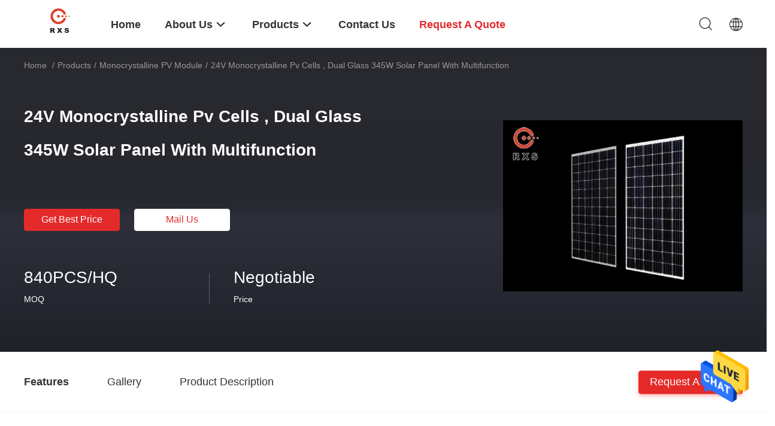

--- FILE ---
content_type: text/html
request_url: https://www.solar-pvmodule.com/sale-11447058-24v-monocrystalline-pv-cells-dual-glass-345w-solar-panel-with-multifunction.html
body_size: 25137
content:

<!DOCTYPE html>
<html  lang=en>
<head>
	<meta charset="utf-8">
	<meta http-equiv="X-UA-Compatible" content="IE=edge">
	<meta name="viewport" content="width=device-width, initial-scale=1">
    <title>24V Monocrystalline Pv Cells , Dual Glass 345W Solar Panel With Multifunction</title>
    <meta name="keywords" content="high efficiency monocrystalline solar cells, monocrystalline solar module, Monocrystalline PV Module" />
    <meta name="description" content="High quality 24V Monocrystalline Pv Cells , Dual Glass 345W Solar Panel With Multifunction from China, China's leading high efficiency monocrystalline solar cells product, with strict quality control monocrystalline solar module factories, producing high quality monocrystalline solar module products." />
				<link rel='preload'
					  href=/photo/solar-pvmodule/sitetpl/style/common.css?ver=1646711162 as='style'><link type='text/css' rel='stylesheet'
					  href=/photo/solar-pvmodule/sitetpl/style/common.css?ver=1646711162 media='all'><meta property="og:title" content="24V Monocrystalline Pv Cells , Dual Glass 345W Solar Panel With Multifunction" />
<meta property="og:description" content="High quality 24V Monocrystalline Pv Cells , Dual Glass 345W Solar Panel With Multifunction from China, China's leading high efficiency monocrystalline solar cells product, with strict quality control monocrystalline solar module factories, producing high quality monocrystalline solar module products." />
<meta property="og:type" content="product" />
<meta property="og:availability" content="instock" />
<meta property="og:site_name" content="Wuhan Rixin Technology Co., Ltd." />
<meta property="og:url" content="https://www.solar-pvmodule.com/quality-11447058-24v-monocrystalline-pv-cells-dual-glass-345w-solar-panel-with-multifunction" />
<meta property="og:image" content="https://www.solar-pvmodule.com/photo/ps22038011-24v_monocrystalline_pv_cells_dual_glass_345w_solar_panel_with_multifunction.jpg" />
<link rel="canonical" href="https://www.solar-pvmodule.com/quality-11447058-24v-monocrystalline-pv-cells-dual-glass-345w-solar-panel-with-multifunction" />
<link rel="alternate" href="https://m.solar-pvmodule.com/quality-11447058-24v-monocrystalline-pv-cells-dual-glass-345w-solar-panel-with-multifunction" media="only screen and (max-width: 640px)" />
<style type="text/css">
/*<![CDATA[*/
.consent__cookie {position: fixed;top: 0;left: 0;width: 100%;height: 0%;z-index: 100000;}.consent__cookie_bg {position: fixed;top: 0;left: 0;width: 100%;height: 100%;background: #000;opacity: .6;display: none }.consent__cookie_rel {position: fixed;bottom:0;left: 0;width: 100%;background: #fff;display: -webkit-box;display: -ms-flexbox;display: flex;flex-wrap: wrap;padding: 24px 80px;-webkit-box-sizing: border-box;box-sizing: border-box;-webkit-box-pack: justify;-ms-flex-pack: justify;justify-content: space-between;-webkit-transition: all ease-in-out .3s;transition: all ease-in-out .3s }.consent__close {position: absolute;top: 20px;right: 20px;cursor: pointer }.consent__close svg {fill: #777 }.consent__close:hover svg {fill: #000 }.consent__cookie_box {flex: 1;word-break: break-word;}.consent__warm {color: #777;font-size: 16px;margin-bottom: 12px;line-height: 19px }.consent__title {color: #333;font-size: 20px;font-weight: 600;margin-bottom: 12px;line-height: 23px }.consent__itxt {color: #333;font-size: 14px;margin-bottom: 12px;display: -webkit-box;display: -ms-flexbox;display: flex;-webkit-box-align: center;-ms-flex-align: center;align-items: center }.consent__itxt i {display: -webkit-inline-box;display: -ms-inline-flexbox;display: inline-flex;width: 28px;height: 28px;border-radius: 50%;background: #e0f9e9;margin-right: 8px;-webkit-box-align: center;-ms-flex-align: center;align-items: center;-webkit-box-pack: center;-ms-flex-pack: center;justify-content: center }.consent__itxt svg {fill: #3ca860 }.consent__txt {color: #a6a6a6;font-size: 14px;margin-bottom: 8px;line-height: 17px }.consent__btns {display: -webkit-box;display: -ms-flexbox;display: flex;-webkit-box-orient: vertical;-webkit-box-direction: normal;-ms-flex-direction: column;flex-direction: column;-webkit-box-pack: center;-ms-flex-pack: center;justify-content: center;flex-shrink: 0;}.consent__btn {width: 280px;height: 40px;line-height: 40px;text-align: center;background: #3ca860;color: #fff;border-radius: 4px;margin: 8px 0;-webkit-box-sizing: border-box;box-sizing: border-box;cursor: pointer }.consent__btn:hover {background: #00823b }.consent__btn.empty {color: #3ca860;border: 1px solid #3ca860;background: #fff }.consent__btn.empty:hover {background: #3ca860;color: #fff }.open .consent__cookie_bg {display: block }.open .consent__cookie_rel {bottom: 0 }@media (max-width: 760px) {.consent__btns {width: 100%;align-items: center;}.consent__cookie_rel {padding: 20px 24px }}.consent__cookie.open {display: block;}.consent__cookie {display: none;}
/*]]>*/
</style>
<script type="text/javascript">
/*<![CDATA[*/
window.isvideotpl = 0;window.detailurl = '';
var isShowGuide=0;showGuideColor=0;var company_type = 0;var webim_domain = '';

var colorUrl = '';
var aisearch = 0;
var selfUrl = '';
window.playerReportUrl='/vod/view_count/report';
var query_string = ["Products","Detail"];
var g_tp = '';
var customtplcolor = 99703;
window.predomainsub = "";
/*]]>*/
</script>
</head>
<body>
<img src="/logo.gif" style="display:none" alt="logo"/>
    <div id="floatAd" style="z-index: 110000;position:absolute;right:30px;bottom:60px;height:79px;display: block;">
                                <a href="/webim/webim_tab.html" rel="nofollow" data-uid="51888" onclick= 'setwebimCookie(51888,11447058,0);' target="_blank">
            <img style="width: 80px;cursor: pointer;" alt='Send Message' src="/images/floatimage_chat.gif"/>
        </a>
                                </div>
<a style="display: none!important;" title="Wuhan Rixin Technology Co., Ltd." class="float-inquiry" href="/contactnow.html" onclick='setinquiryCookie("{\"showproduct\":1,\"pid\":\"11447058\",\"name\":\"24V Monocrystalline Pv Cells , Dual Glass 345W Solar Panel With Multifunction\",\"source_url\":\"\\/sale-11447058-24v-monocrystalline-pv-cells-dual-glass-345w-solar-panel-with-multifunction.html\",\"picurl\":\"\\/photo\\/pd22038011-24v_monocrystalline_pv_cells_dual_glass_345w_solar_panel_with_multifunction.jpg\",\"propertyDetail\":[[\"Power\",\"345W\"],[\"Dimension\",\"1968*992*6mm\"],[\"Efficiency\",\"17.67%\"],[\"Life span\",\"30 years\"]],\"company_name\":null,\"picurl_c\":\"\\/photo\\/pc22038011-24v_monocrystalline_pv_cells_dual_glass_345w_solar_panel_with_multifunction.jpg\",\"price\":\"Negotiable\",\"username\":\"Info\",\"viewTime\":\"Last Login : 6 hours 51 minutes ago\",\"subject\":\"What is the delivery time on 24V Monocrystalline Pv Cells , Dual Glass 345W Solar Panel With Multifunction\",\"countrycode\":\"GB\"}");'></a>
<script>
var originProductInfo = '';
var originProductInfo = {"showproduct":1,"pid":"11447058","name":"24V Monocrystalline Pv Cells , Dual Glass 345W Solar Panel With Multifunction","source_url":"\/sale-11447058-24v-monocrystalline-pv-cells-dual-glass-345w-solar-panel-with-multifunction.html","picurl":"\/photo\/pd22038011-24v_monocrystalline_pv_cells_dual_glass_345w_solar_panel_with_multifunction.jpg","propertyDetail":[["Power","345W"],["Dimension","1968*992*6mm"],["Efficiency","17.67%"],["Life span","30 years"]],"company_name":null,"picurl_c":"\/photo\/pc22038011-24v_monocrystalline_pv_cells_dual_glass_345w_solar_panel_with_multifunction.jpg","price":"Negotiable","username":"Info","viewTime":"Last Login : 10 hours 51 minutes ago","subject":"How much for your 24V Monocrystalline Pv Cells , Dual Glass 345W Solar Panel With Multifunction","countrycode":"GB"};
var save_url = "/contactsave.html";
var update_url = "/updateinquiry.html";
var productInfo = {};
var defaulProductInfo = {};
var myDate = new Date();
var curDate = myDate.getFullYear()+'-'+(parseInt(myDate.getMonth())+1)+'-'+myDate.getDate();
var message = '';
var default_pop = 1;
var leaveMessageDialog = document.getElementsByClassName('leave-message-dialog')[0]; // 获取弹层
var _$$ = function (dom) {
    return document.querySelectorAll(dom);
};
resInfo = originProductInfo;
defaulProductInfo.pid = resInfo['pid'];
defaulProductInfo.productName = resInfo['name'];
defaulProductInfo.productInfo = resInfo['propertyDetail'];
defaulProductInfo.productImg = resInfo['picurl_c'];
defaulProductInfo.subject = resInfo['subject'];
defaulProductInfo.productImgAlt = resInfo['name'];
var inquirypopup_tmp = 1;
var message = 'Dear,'+'\r\n'+"I am interested in"+' '+trim(resInfo['name'])+", could you send me more details such as type, size, MOQ, material, etc."+'\r\n'+"Thanks!"+'\r\n'+"Waiting for your reply.";
var message_1 = 'Dear,'+'\r\n'+"I am interested in"+' '+trim(resInfo['name'])+", could you send me more details such as type, size, MOQ, material, etc."+'\r\n'+"Thanks!"+'\r\n'+"Waiting for your reply.";
var message_2 = 'Hello,'+'\r\n'+"I am looking for"+' '+trim(resInfo['name'])+", please send me the price, specification and picture."+'\r\n'+"Your swift response will be highly appreciated."+'\r\n'+"Feel free to contact me for more information."+'\r\n'+"Thanks a lot.";
var message_3 = 'Hello,'+'\r\n'+trim(resInfo['name'])+' '+"meets my expectations."+'\r\n'+"Please give me the best price and some other product information."+'\r\n'+"Feel free to contact me via my mail."+'\r\n'+"Thanks a lot.";

var message_4 = 'Dear,'+'\r\n'+"What is the FOB price on your"+' '+trim(resInfo['name'])+'?'+'\r\n'+"Which is the nearest port name?"+'\r\n'+"Please reply me as soon as possible, it would be better to share further information."+'\r\n'+"Regards!";
var message_5 = 'Hi there,'+'\r\n'+"I am very interested in your"+' '+trim(resInfo['name'])+'.'+'\r\n'+"Please send me your product details."+'\r\n'+"Looking forward to your quick reply."+'\r\n'+"Feel free to contact me by mail."+'\r\n'+"Regards!";

var message_6 = 'Dear,'+'\r\n'+"Please provide us with information about your"+' '+trim(resInfo['name'])+", such as type, size, material, and of course the best price."+'\r\n'+"Looking forward to your quick reply."+'\r\n'+"Thank you!";
var message_7 = 'Dear,'+'\r\n'+"Can you supply"+' '+trim(resInfo['name'])+" for us?"+'\r\n'+"First we want a price list and some product details."+'\r\n'+"I hope to get reply asap and look forward to cooperation."+'\r\n'+"Thank you very much.";
var message_8 = 'hi,'+'\r\n'+"I am looking for"+' '+trim(resInfo['name'])+", please give me some more detailed product information."+'\r\n'+"I look forward to your reply."+'\r\n'+"Thank you!";
var message_9 = 'Hello,'+'\r\n'+"Your"+' '+trim(resInfo['name'])+" meets my requirements very well."+'\r\n'+"Please send me the price, specification, and similar model will be OK."+'\r\n'+"Feel free to chat with me."+'\r\n'+"Thanks!";
var message_10 = 'Dear,'+'\r\n'+"I want to know more about the details and quotation of"+' '+trim(resInfo['name'])+'.'+'\r\n'+"Feel free to contact me."+'\r\n'+"Regards!";

var r = getRandom(1,10);

defaulProductInfo.message = eval("message_"+r);

var mytAjax = {

    post: function(url, data, fn) {
        var xhr = new XMLHttpRequest();
        xhr.open("POST", url, true);
        xhr.setRequestHeader("Content-Type", "application/x-www-form-urlencoded;charset=UTF-8");
        xhr.setRequestHeader("X-Requested-With", "XMLHttpRequest");
        xhr.setRequestHeader('Content-Type','text/plain;charset=UTF-8');
        xhr.onreadystatechange = function() {
            if(xhr.readyState == 4 && (xhr.status == 200 || xhr.status == 304)) {
                fn.call(this, xhr.responseText);
            }
        };
        xhr.send(data);
    },

    postform: function(url, data, fn) {
        var xhr = new XMLHttpRequest();
        xhr.open("POST", url, true);
        xhr.setRequestHeader("X-Requested-With", "XMLHttpRequest");
        xhr.onreadystatechange = function() {
            if(xhr.readyState == 4 && (xhr.status == 200 || xhr.status == 304)) {
                fn.call(this, xhr.responseText);
            }
        };
        xhr.send(data);
    }
};
/*window.onload = function(){
    leaveMessageDialog = document.getElementsByClassName('leave-message-dialog')[0];
    if (window.localStorage.recordDialogStatus=='undefined' || (window.localStorage.recordDialogStatus!='undefined' && window.localStorage.recordDialogStatus != curDate)) {
        setTimeout(function(){
            if(parseInt(inquirypopup_tmp%10) == 1){
                creatDialog(defaulProductInfo, 1);
            }
        }, 6000);
    }
};*/
function trim(str)
{
    str = str.replace(/(^\s*)/g,"");
    return str.replace(/(\s*$)/g,"");
};
function getRandom(m,n){
    var num = Math.floor(Math.random()*(m - n) + n);
    return num;
};
function strBtn(param) {

    var starattextarea = document.getElementById("textareamessage").value.length;
    var email = document.getElementById("startEmail").value;

    var default_tip = document.querySelectorAll(".watermark_container").length;
    if (20 < starattextarea && starattextarea < 3000) {
        if(default_tip>0){
            document.getElementById("textareamessage1").parentNode.parentNode.nextElementSibling.style.display = "none";
        }else{
            document.getElementById("textareamessage1").parentNode.nextElementSibling.style.display = "none";
        }

    } else {
        if(default_tip>0){
            document.getElementById("textareamessage1").parentNode.parentNode.nextElementSibling.style.display = "block";
        }else{
            document.getElementById("textareamessage1").parentNode.nextElementSibling.style.display = "block";
        }

        return;
    }

    // var re = /^([a-zA-Z0-9_-])+@([a-zA-Z0-9_-])+\.([a-zA-Z0-9_-])+/i;/*邮箱不区分大小写*/
    var re = /^[a-zA-Z0-9][\w-]*(\.?[\w-]+)*@[a-zA-Z0-9-]+(\.[a-zA-Z0-9]+)+$/i;
    if (!re.test(email)) {
        document.getElementById("startEmail").nextElementSibling.style.display = "block";
        return;
    } else {
        document.getElementById("startEmail").nextElementSibling.style.display = "none";
    }

    var subject = document.getElementById("pop_subject").value;
    var pid = document.getElementById("pop_pid").value;
    var message = document.getElementById("textareamessage").value;
    var sender_email = document.getElementById("startEmail").value;
    var tel = '';
    if (document.getElementById("tel0") != undefined && document.getElementById("tel0") != '')
        tel = document.getElementById("tel0").value;
    var form_serialize = '&tel='+tel;

    form_serialize = form_serialize.replace(/\+/g, "%2B");
    mytAjax.post(save_url,"pid="+pid+"&subject="+subject+"&email="+sender_email+"&message="+(message)+form_serialize,function(res){
        var mes = JSON.parse(res);
        if(mes.status == 200){
            var iid = mes.iid;
            document.getElementById("pop_iid").value = iid;
            document.getElementById("pop_uuid").value = mes.uuid;

            if(typeof gtag_report_conversion === "function"){
                gtag_report_conversion();//执行统计js代码
            }
            if(typeof fbq === "function"){
                fbq('track','Purchase');//执行统计js代码
            }
        }
    });
    for (var index = 0; index < document.querySelectorAll(".dialog-content-pql").length; index++) {
        document.querySelectorAll(".dialog-content-pql")[index].style.display = "none";
    };
    $('#idphonepql').val(tel);
    document.getElementById("dialog-content-pql-id").style.display = "block";
    ;
};
function twoBtnOk(param) {

    var selectgender = document.getElementById("Mr").innerHTML;
    var iid = document.getElementById("pop_iid").value;
    var sendername = document.getElementById("idnamepql").value;
    var senderphone = document.getElementById("idphonepql").value;
    var sendercname = document.getElementById("idcompanypql").value;
    var uuid = document.getElementById("pop_uuid").value;
    var gender = 2;
    if(selectgender == 'Mr.') gender = 0;
    if(selectgender == 'Mrs.') gender = 1;
    var pid = document.getElementById("pop_pid").value;
    var form_serialize = '';

        form_serialize = form_serialize.replace(/\+/g, "%2B");

    mytAjax.post(update_url,"iid="+iid+"&gender="+gender+"&uuid="+uuid+"&name="+(sendername)+"&tel="+(senderphone)+"&company="+(sendercname)+form_serialize,function(res){});

    for (var index = 0; index < document.querySelectorAll(".dialog-content-pql").length; index++) {
        document.querySelectorAll(".dialog-content-pql")[index].style.display = "none";
    };
    document.getElementById("dialog-content-pql-ok").style.display = "block";

};
function toCheckMust(name) {
    $('#'+name+'error').hide();
}
function handClidk(param) {
    var starattextarea = document.getElementById("textareamessage1").value.length;
    var email = document.getElementById("startEmail1").value;
    var default_tip = document.querySelectorAll(".watermark_container").length;
    if (20 < starattextarea && starattextarea < 3000) {
        if(default_tip>0){
            document.getElementById("textareamessage1").parentNode.parentNode.nextElementSibling.style.display = "none";
        }else{
            document.getElementById("textareamessage1").parentNode.nextElementSibling.style.display = "none";
        }

    } else {
        if(default_tip>0){
            document.getElementById("textareamessage1").parentNode.parentNode.nextElementSibling.style.display = "block";
        }else{
            document.getElementById("textareamessage1").parentNode.nextElementSibling.style.display = "block";
        }

        return;
    }

    // var re = /^([a-zA-Z0-9_-])+@([a-zA-Z0-9_-])+\.([a-zA-Z0-9_-])+/i;
    var re = /^[a-zA-Z0-9][\w-]*(\.?[\w-]+)*@[a-zA-Z0-9-]+(\.[a-zA-Z0-9]+)+$/i;
    if (!re.test(email)) {
        document.getElementById("startEmail1").nextElementSibling.style.display = "block";
        return;
    } else {
        document.getElementById("startEmail1").nextElementSibling.style.display = "none";
    }

    var subject = document.getElementById("pop_subject").value;
    var pid = document.getElementById("pop_pid").value;
    var message = document.getElementById("textareamessage1").value;
    var sender_email = document.getElementById("startEmail1").value;
    var form_serialize = tel = '';
    if (document.getElementById("tel1") != undefined && document.getElementById("tel1") != '')
        tel = document.getElementById("tel1").value;
        mytAjax.post(save_url,"email="+sender_email+"&tel="+tel+"&pid="+pid+"&message="+message+"&subject="+subject+form_serialize,function(res){

        var mes = JSON.parse(res);
        if(mes.status == 200){
            var iid = mes.iid;
            document.getElementById("pop_iid").value = iid;
            document.getElementById("pop_uuid").value = mes.uuid;
            if(typeof gtag_report_conversion === "function"){
                gtag_report_conversion();//执行统计js代码
            }
        }

    });
    for (var index = 0; index < document.querySelectorAll(".dialog-content-pql").length; index++) {
        document.querySelectorAll(".dialog-content-pql")[index].style.display = "none";
    };
    $('#idphonepql').val(tel);
    document.getElementById("dialog-content-pql-id").style.display = "block";

};
window.addEventListener('load', function () {
    $('.checkbox-wrap label').each(function(){
        if($(this).find('input').prop('checked')){
            $(this).addClass('on')
        }else {
            $(this).removeClass('on')
        }
    })
    $(document).on('click', '.checkbox-wrap label' , function(ev){
        if (ev.target.tagName.toUpperCase() != 'INPUT') {
            $(this).toggleClass('on')
        }
    })
})

function hand_video(pdata) {
    data = JSON.parse(pdata);
    productInfo.productName = data.productName;
    productInfo.productInfo = data.productInfo;
    productInfo.productImg = data.productImg;
    productInfo.subject = data.subject;

    var message = 'Dear,'+'\r\n'+"I am interested in"+' '+trim(data.productName)+", could you send me more details such as type, size, quantity, material, etc."+'\r\n'+"Thanks!"+'\r\n'+"Waiting for your reply.";

    var message = 'Dear,'+'\r\n'+"I am interested in"+' '+trim(data.productName)+", could you send me more details such as type, size, MOQ, material, etc."+'\r\n'+"Thanks!"+'\r\n'+"Waiting for your reply.";
    var message_1 = 'Dear,'+'\r\n'+"I am interested in"+' '+trim(data.productName)+", could you send me more details such as type, size, MOQ, material, etc."+'\r\n'+"Thanks!"+'\r\n'+"Waiting for your reply.";
    var message_2 = 'Hello,'+'\r\n'+"I am looking for"+' '+trim(data.productName)+", please send me the price, specification and picture."+'\r\n'+"Your swift response will be highly appreciated."+'\r\n'+"Feel free to contact me for more information."+'\r\n'+"Thanks a lot.";
    var message_3 = 'Hello,'+'\r\n'+trim(data.productName)+' '+"meets my expectations."+'\r\n'+"Please give me the best price and some other product information."+'\r\n'+"Feel free to contact me via my mail."+'\r\n'+"Thanks a lot.";

    var message_4 = 'Dear,'+'\r\n'+"What is the FOB price on your"+' '+trim(data.productName)+'?'+'\r\n'+"Which is the nearest port name?"+'\r\n'+"Please reply me as soon as possible, it would be better to share further information."+'\r\n'+"Regards!";
    var message_5 = 'Hi there,'+'\r\n'+"I am very interested in your"+' '+trim(data.productName)+'.'+'\r\n'+"Please send me your product details."+'\r\n'+"Looking forward to your quick reply."+'\r\n'+"Feel free to contact me by mail."+'\r\n'+"Regards!";

    var message_6 = 'Dear,'+'\r\n'+"Please provide us with information about your"+' '+trim(data.productName)+", such as type, size, material, and of course the best price."+'\r\n'+"Looking forward to your quick reply."+'\r\n'+"Thank you!";
    var message_7 = 'Dear,'+'\r\n'+"Can you supply"+' '+trim(data.productName)+" for us?"+'\r\n'+"First we want a price list and some product details."+'\r\n'+"I hope to get reply asap and look forward to cooperation."+'\r\n'+"Thank you very much.";
    var message_8 = 'hi,'+'\r\n'+"I am looking for"+' '+trim(data.productName)+", please give me some more detailed product information."+'\r\n'+"I look forward to your reply."+'\r\n'+"Thank you!";
    var message_9 = 'Hello,'+'\r\n'+"Your"+' '+trim(data.productName)+" meets my requirements very well."+'\r\n'+"Please send me the price, specification, and similar model will be OK."+'\r\n'+"Feel free to chat with me."+'\r\n'+"Thanks!";
    var message_10 = 'Dear,'+'\r\n'+"I want to know more about the details and quotation of"+' '+trim(data.productName)+'.'+'\r\n'+"Feel free to contact me."+'\r\n'+"Regards!";

    var r = getRandom(1,10);

    productInfo.message = eval("message_"+r);
    if(parseInt(inquirypopup_tmp/10) == 1){
        productInfo.message = "";
    }
    productInfo.pid = data.pid;
    creatDialog(productInfo, 2);
};

function handDialog(pdata) {
    data = JSON.parse(pdata);
    productInfo.productName = data.productName;
    productInfo.productInfo = data.productInfo;
    productInfo.productImg = data.productImg;
    productInfo.subject = data.subject;

    var message = 'Dear,'+'\r\n'+"I am interested in"+' '+trim(data.productName)+", could you send me more details such as type, size, quantity, material, etc."+'\r\n'+"Thanks!"+'\r\n'+"Waiting for your reply.";

    var message = 'Dear,'+'\r\n'+"I am interested in"+' '+trim(data.productName)+", could you send me more details such as type, size, MOQ, material, etc."+'\r\n'+"Thanks!"+'\r\n'+"Waiting for your reply.";
    var message_1 = 'Dear,'+'\r\n'+"I am interested in"+' '+trim(data.productName)+", could you send me more details such as type, size, MOQ, material, etc."+'\r\n'+"Thanks!"+'\r\n'+"Waiting for your reply.";
    var message_2 = 'Hello,'+'\r\n'+"I am looking for"+' '+trim(data.productName)+", please send me the price, specification and picture."+'\r\n'+"Your swift response will be highly appreciated."+'\r\n'+"Feel free to contact me for more information."+'\r\n'+"Thanks a lot.";
    var message_3 = 'Hello,'+'\r\n'+trim(data.productName)+' '+"meets my expectations."+'\r\n'+"Please give me the best price and some other product information."+'\r\n'+"Feel free to contact me via my mail."+'\r\n'+"Thanks a lot.";

    var message_4 = 'Dear,'+'\r\n'+"What is the FOB price on your"+' '+trim(data.productName)+'?'+'\r\n'+"Which is the nearest port name?"+'\r\n'+"Please reply me as soon as possible, it would be better to share further information."+'\r\n'+"Regards!";
    var message_5 = 'Hi there,'+'\r\n'+"I am very interested in your"+' '+trim(data.productName)+'.'+'\r\n'+"Please send me your product details."+'\r\n'+"Looking forward to your quick reply."+'\r\n'+"Feel free to contact me by mail."+'\r\n'+"Regards!";

    var message_6 = 'Dear,'+'\r\n'+"Please provide us with information about your"+' '+trim(data.productName)+", such as type, size, material, and of course the best price."+'\r\n'+"Looking forward to your quick reply."+'\r\n'+"Thank you!";
    var message_7 = 'Dear,'+'\r\n'+"Can you supply"+' '+trim(data.productName)+" for us?"+'\r\n'+"First we want a price list and some product details."+'\r\n'+"I hope to get reply asap and look forward to cooperation."+'\r\n'+"Thank you very much.";
    var message_8 = 'hi,'+'\r\n'+"I am looking for"+' '+trim(data.productName)+", please give me some more detailed product information."+'\r\n'+"I look forward to your reply."+'\r\n'+"Thank you!";
    var message_9 = 'Hello,'+'\r\n'+"Your"+' '+trim(data.productName)+" meets my requirements very well."+'\r\n'+"Please send me the price, specification, and similar model will be OK."+'\r\n'+"Feel free to chat with me."+'\r\n'+"Thanks!";
    var message_10 = 'Dear,'+'\r\n'+"I want to know more about the details and quotation of"+' '+trim(data.productName)+'.'+'\r\n'+"Feel free to contact me."+'\r\n'+"Regards!";

    var r = getRandom(1,10);

    productInfo.message = eval("message_"+r);
    if(parseInt(inquirypopup_tmp/10) == 1){
        productInfo.message = "";
    }
    productInfo.pid = data.pid;
    creatDialog(productInfo, 2);
};

function closepql(param) {

    leaveMessageDialog.style.display = 'none';
};

function closepql2(param) {

    for (var index = 0; index < document.querySelectorAll(".dialog-content-pql").length; index++) {
        document.querySelectorAll(".dialog-content-pql")[index].style.display = "none";
    };
    document.getElementById("dialog-content-pql-ok").style.display = "block";
};

function decodeHtmlEntities(str) {
    var tempElement = document.createElement('div');
    tempElement.innerHTML = str;
    return tempElement.textContent || tempElement.innerText || '';
}

function initProduct(productInfo,type){

    productInfo.productName = decodeHtmlEntities(productInfo.productName);
    productInfo.message = decodeHtmlEntities(productInfo.message);

    leaveMessageDialog = document.getElementsByClassName('leave-message-dialog')[0];
    leaveMessageDialog.style.display = "block";
    if(type == 3){
        var popinquiryemail = document.getElementById("popinquiryemail").value;
        _$$("#startEmail1")[0].value = popinquiryemail;
    }else{
        _$$("#startEmail1")[0].value = "";
    }
    _$$("#startEmail")[0].value = "";
    _$$("#idnamepql")[0].value = "";
    _$$("#idphonepql")[0].value = "";
    _$$("#idcompanypql")[0].value = "";

    _$$("#pop_pid")[0].value = productInfo.pid;
    _$$("#pop_subject")[0].value = productInfo.subject;
    
    if(parseInt(inquirypopup_tmp/10) == 1){
        productInfo.message = "";
    }

    _$$("#textareamessage1")[0].value = productInfo.message;
    _$$("#textareamessage")[0].value = productInfo.message;

    _$$("#dialog-content-pql-id .titlep")[0].innerHTML = productInfo.productName;
    _$$("#dialog-content-pql-id img")[0].setAttribute("src", productInfo.productImg);
    _$$("#dialog-content-pql-id img")[0].setAttribute("alt", productInfo.productImgAlt);

    _$$("#dialog-content-pql-id-hand img")[0].setAttribute("src", productInfo.productImg);
    _$$("#dialog-content-pql-id-hand img")[0].setAttribute("alt", productInfo.productImgAlt);
    _$$("#dialog-content-pql-id-hand .titlep")[0].innerHTML = productInfo.productName;

    if (productInfo.productInfo.length > 0) {
        var ul2, ul;
        ul = document.createElement("ul");
        for (var index = 0; index < productInfo.productInfo.length; index++) {
            var el = productInfo.productInfo[index];
            var li = document.createElement("li");
            var span1 = document.createElement("span");
            span1.innerHTML = el[0] + ":";
            var span2 = document.createElement("span");
            span2.innerHTML = el[1];
            li.appendChild(span1);
            li.appendChild(span2);
            ul.appendChild(li);

        }
        ul2 = ul.cloneNode(true);
        if (type === 1) {
            _$$("#dialog-content-pql-id .left")[0].replaceChild(ul, _$$("#dialog-content-pql-id .left ul")[0]);
        } else {
            _$$("#dialog-content-pql-id-hand .left")[0].replaceChild(ul2, _$$("#dialog-content-pql-id-hand .left ul")[0]);
            _$$("#dialog-content-pql-id .left")[0].replaceChild(ul, _$$("#dialog-content-pql-id .left ul")[0]);
        }
    };
    for (var index = 0; index < _$$("#dialog-content-pql-id .right ul li").length; index++) {
        _$$("#dialog-content-pql-id .right ul li")[index].addEventListener("click", function (params) {
            _$$("#dialog-content-pql-id .right #Mr")[0].innerHTML = this.innerHTML
        }, false)

    };

};
function closeInquiryCreateDialog() {
    document.getElementById("xuanpan_dialog_box_pql").style.display = "none";
};
function showInquiryCreateDialog() {
    document.getElementById("xuanpan_dialog_box_pql").style.display = "block";
};
function submitPopInquiry(){
    var message = document.getElementById("inquiry_message").value;
    var email = document.getElementById("inquiry_email").value;
    var subject = defaulProductInfo.subject;
    var pid = defaulProductInfo.pid;
    if (email === undefined) {
        showInquiryCreateDialog();
        document.getElementById("inquiry_email").style.border = "1px solid red";
        return false;
    };
    if (message === undefined) {
        showInquiryCreateDialog();
        document.getElementById("inquiry_message").style.border = "1px solid red";
        return false;
    };
    if (email.search(/^\w+((-\w+)|(\.\w+))*\@[A-Za-z0-9]+((\.|-)[A-Za-z0-9]+)*\.[A-Za-z0-9]+$/) == -1) {
        document.getElementById("inquiry_email").style.border= "1px solid red";
        showInquiryCreateDialog();
        return false;
    } else {
        document.getElementById("inquiry_email").style.border= "";
    };
    if (message.length < 20 || message.length >3000) {
        showInquiryCreateDialog();
        document.getElementById("inquiry_message").style.border = "1px solid red";
        return false;
    } else {
        document.getElementById("inquiry_message").style.border = "";
    };
    var tel = '';
    if (document.getElementById("tel") != undefined && document.getElementById("tel") != '')
        tel = document.getElementById("tel").value;

    mytAjax.post(save_url,"pid="+pid+"&subject="+subject+"&email="+email+"&message="+(message)+'&tel='+tel,function(res){
        var mes = JSON.parse(res);
        if(mes.status == 200){
            var iid = mes.iid;
            document.getElementById("pop_iid").value = iid;
            document.getElementById("pop_uuid").value = mes.uuid;

        }
    });
    initProduct(defaulProductInfo);
    for (var index = 0; index < document.querySelectorAll(".dialog-content-pql").length; index++) {
        document.querySelectorAll(".dialog-content-pql")[index].style.display = "none";
    };
    $('#idphonepql').val(tel);
    document.getElementById("dialog-content-pql-id").style.display = "block";

};

//带附件上传
function submitPopInquiryfile(email_id,message_id,check_sort,name_id,phone_id,company_id,attachments){

    if(typeof(check_sort) == 'undefined'){
        check_sort = 0;
    }
    var message = document.getElementById(message_id).value;
    var email = document.getElementById(email_id).value;
    var attachments = document.getElementById(attachments).value;
    if(typeof(name_id) !== 'undefined' && name_id != ""){
        var name  = document.getElementById(name_id).value;
    }
    if(typeof(phone_id) !== 'undefined' && phone_id != ""){
        var phone = document.getElementById(phone_id).value;
    }
    if(typeof(company_id) !== 'undefined' && company_id != ""){
        var company = document.getElementById(company_id).value;
    }
    var subject = defaulProductInfo.subject;
    var pid = defaulProductInfo.pid;

    if(check_sort == 0){
        if (email === undefined) {
            showInquiryCreateDialog();
            document.getElementById(email_id).style.border = "1px solid red";
            return false;
        };
        if (message === undefined) {
            showInquiryCreateDialog();
            document.getElementById(message_id).style.border = "1px solid red";
            return false;
        };

        if (email.search(/^\w+((-\w+)|(\.\w+))*\@[A-Za-z0-9]+((\.|-)[A-Za-z0-9]+)*\.[A-Za-z0-9]+$/) == -1) {
            document.getElementById(email_id).style.border= "1px solid red";
            showInquiryCreateDialog();
            return false;
        } else {
            document.getElementById(email_id).style.border= "";
        };
        if (message.length < 20 || message.length >3000) {
            showInquiryCreateDialog();
            document.getElementById(message_id).style.border = "1px solid red";
            return false;
        } else {
            document.getElementById(message_id).style.border = "";
        };
    }else{

        if (message === undefined) {
            showInquiryCreateDialog();
            document.getElementById(message_id).style.border = "1px solid red";
            return false;
        };

        if (email === undefined) {
            showInquiryCreateDialog();
            document.getElementById(email_id).style.border = "1px solid red";
            return false;
        };

        if (message.length < 20 || message.length >3000) {
            showInquiryCreateDialog();
            document.getElementById(message_id).style.border = "1px solid red";
            return false;
        } else {
            document.getElementById(message_id).style.border = "";
        };

        if (email.search(/^\w+((-\w+)|(\.\w+))*\@[A-Za-z0-9]+((\.|-)[A-Za-z0-9]+)*\.[A-Za-z0-9]+$/) == -1) {
            document.getElementById(email_id).style.border= "1px solid red";
            showInquiryCreateDialog();
            return false;
        } else {
            document.getElementById(email_id).style.border= "";
        };

    };

    mytAjax.post(save_url,"pid="+pid+"&subject="+subject+"&email="+email+"&message="+message+"&company="+company+"&attachments="+attachments,function(res){
        var mes = JSON.parse(res);
        if(mes.status == 200){
            var iid = mes.iid;
            document.getElementById("pop_iid").value = iid;
            document.getElementById("pop_uuid").value = mes.uuid;

            if(typeof gtag_report_conversion === "function"){
                gtag_report_conversion();//执行统计js代码
            }
            if(typeof fbq === "function"){
                fbq('track','Purchase');//执行统计js代码
            }
        }
    });
    initProduct(defaulProductInfo);

    if(name !== undefined && name != ""){
        _$$("#idnamepql")[0].value = name;
    }

    if(phone !== undefined && phone != ""){
        _$$("#idphonepql")[0].value = phone;
    }

    if(company !== undefined && company != ""){
        _$$("#idcompanypql")[0].value = company;
    }

    for (var index = 0; index < document.querySelectorAll(".dialog-content-pql").length; index++) {
        document.querySelectorAll(".dialog-content-pql")[index].style.display = "none";
    };
    document.getElementById("dialog-content-pql-id").style.display = "block";

};
function submitPopInquiryByParam(email_id,message_id,check_sort,name_id,phone_id,company_id){

    if(typeof(check_sort) == 'undefined'){
        check_sort = 0;
    }

    var senderphone = '';
    var message = document.getElementById(message_id).value;
    var email = document.getElementById(email_id).value;
    if(typeof(name_id) !== 'undefined' && name_id != ""){
        var name  = document.getElementById(name_id).value;
    }
    if(typeof(phone_id) !== 'undefined' && phone_id != ""){
        var phone = document.getElementById(phone_id).value;
        senderphone = phone;
    }
    if(typeof(company_id) !== 'undefined' && company_id != ""){
        var company = document.getElementById(company_id).value;
    }
    var subject = defaulProductInfo.subject;
    var pid = defaulProductInfo.pid;

    if(check_sort == 0){
        if (email === undefined) {
            showInquiryCreateDialog();
            document.getElementById(email_id).style.border = "1px solid red";
            return false;
        };
        if (message === undefined) {
            showInquiryCreateDialog();
            document.getElementById(message_id).style.border = "1px solid red";
            return false;
        };

        if (email.search(/^\w+((-\w+)|(\.\w+))*\@[A-Za-z0-9]+((\.|-)[A-Za-z0-9]+)*\.[A-Za-z0-9]+$/) == -1) {
            document.getElementById(email_id).style.border= "1px solid red";
            showInquiryCreateDialog();
            return false;
        } else {
            document.getElementById(email_id).style.border= "";
        };
        if (message.length < 20 || message.length >3000) {
            showInquiryCreateDialog();
            document.getElementById(message_id).style.border = "1px solid red";
            return false;
        } else {
            document.getElementById(message_id).style.border = "";
        };
    }else{

        if (message === undefined) {
            showInquiryCreateDialog();
            document.getElementById(message_id).style.border = "1px solid red";
            return false;
        };

        if (email === undefined) {
            showInquiryCreateDialog();
            document.getElementById(email_id).style.border = "1px solid red";
            return false;
        };

        if (message.length < 20 || message.length >3000) {
            showInquiryCreateDialog();
            document.getElementById(message_id).style.border = "1px solid red";
            return false;
        } else {
            document.getElementById(message_id).style.border = "";
        };

        if (email.search(/^\w+((-\w+)|(\.\w+))*\@[A-Za-z0-9]+((\.|-)[A-Za-z0-9]+)*\.[A-Za-z0-9]+$/) == -1) {
            document.getElementById(email_id).style.border= "1px solid red";
            showInquiryCreateDialog();
            return false;
        } else {
            document.getElementById(email_id).style.border= "";
        };

    };

    var productsku = "";
    if($("#product_sku").length > 0){
        productsku = $("#product_sku").html();
    }

    mytAjax.post(save_url,"tel="+senderphone+"&pid="+pid+"&subject="+subject+"&email="+email+"&message="+message+"&messagesku="+encodeURI(productsku),function(res){
        var mes = JSON.parse(res);
        if(mes.status == 200){
            var iid = mes.iid;
            document.getElementById("pop_iid").value = iid;
            document.getElementById("pop_uuid").value = mes.uuid;

            if(typeof gtag_report_conversion === "function"){
                gtag_report_conversion();//执行统计js代码
            }
            if(typeof fbq === "function"){
                fbq('track','Purchase');//执行统计js代码
            }
        }
    });
    initProduct(defaulProductInfo);

    if(name !== undefined && name != ""){
        _$$("#idnamepql")[0].value = name;
    }

    if(phone !== undefined && phone != ""){
        _$$("#idphonepql")[0].value = phone;
    }

    if(company !== undefined && company != ""){
        _$$("#idcompanypql")[0].value = company;
    }

    for (var index = 0; index < document.querySelectorAll(".dialog-content-pql").length; index++) {
        document.querySelectorAll(".dialog-content-pql")[index].style.display = "none";

    };
    document.getElementById("dialog-content-pql-id").style.display = "block";

};

function creat_videoDialog(productInfo, type) {

    if(type == 1){
        if(default_pop != 1){
            return false;
        }
        window.localStorage.recordDialogStatus = curDate;
    }else{
        default_pop = 0;
    }
    initProduct(productInfo, type);
    if (type === 1) {
        // 自动弹出
        for (var index = 0; index < document.querySelectorAll(".dialog-content-pql").length; index++) {

            document.querySelectorAll(".dialog-content-pql")[index].style.display = "none";
        };
        document.getElementById("dialog-content-pql").style.display = "block";
    } else {
        // 手动弹出
        for (var index = 0; index < document.querySelectorAll(".dialog-content-pql").length; index++) {
            document.querySelectorAll(".dialog-content-pql")[index].style.display = "none";
        };
        document.getElementById("dialog-content-pql-id-hand").style.display = "block";
    }
}

function creatDialog(productInfo, type) {

    if(type == 1){
        if(default_pop != 1){
            return false;
        }
        window.localStorage.recordDialogStatus = curDate;
    }else{
        default_pop = 0;
    }
    initProduct(productInfo, type);
    if (type === 1) {
        // 自动弹出
        for (var index = 0; index < document.querySelectorAll(".dialog-content-pql").length; index++) {

            document.querySelectorAll(".dialog-content-pql")[index].style.display = "none";
        };
        document.getElementById("dialog-content-pql").style.display = "block";
    } else {
        // 手动弹出
        for (var index = 0; index < document.querySelectorAll(".dialog-content-pql").length; index++) {
            document.querySelectorAll(".dialog-content-pql")[index].style.display = "none";
        };
        document.getElementById("dialog-content-pql-id-hand").style.display = "block";
    }
}

//带邮箱信息打开询盘框 emailtype=1表示带入邮箱
function openDialog(emailtype){
    var type = 2;//不带入邮箱，手动弹出
    if(emailtype == 1){
        var popinquiryemail = document.getElementById("popinquiryemail").value;
        // var re = /^([a-zA-Z0-9_-])+@([a-zA-Z0-9_-])+\.([a-zA-Z0-9_-])+/i;
        var re = /^[a-zA-Z0-9][\w-]*(\.?[\w-]+)*@[a-zA-Z0-9-]+(\.[a-zA-Z0-9]+)+$/i;
        if (!re.test(popinquiryemail)) {
            //前端提示样式;
            showInquiryCreateDialog();
            document.getElementById("popinquiryemail").style.border = "1px solid red";
            return false;
        } else {
            //前端提示样式;
        }
        var type = 3;
    }
    creatDialog(defaulProductInfo,type);
}

//上传附件
function inquiryUploadFile(){
    var fileObj = document.querySelector("#fileId").files[0];
    //构建表单数据
    var formData = new FormData();
    var filesize = fileObj.size;
    if(filesize > 10485760 || filesize == 0) {
        document.getElementById("filetips").style.display = "block";
        return false;
    }else {
        document.getElementById("filetips").style.display = "none";
    }
    formData.append('popinquiryfile', fileObj);
    document.getElementById("quotefileform").reset();
    var save_url = "/inquiryuploadfile.html";
    mytAjax.postform(save_url,formData,function(res){
        var mes = JSON.parse(res);
        if(mes.status == 200){
            document.getElementById("uploader-file-info").innerHTML = document.getElementById("uploader-file-info").innerHTML + "<span class=op>"+mes.attfile.name+"<a class=delatt id=att"+mes.attfile.id+" onclick=delatt("+mes.attfile.id+");>Delete</a></span>";
            var nowattachs = document.getElementById("attachments").value;
            if( nowattachs !== ""){
                var attachs = JSON.parse(nowattachs);
                attachs[mes.attfile.id] = mes.attfile;
            }else{
                var attachs = {};
                attachs[mes.attfile.id] = mes.attfile;
            }
            document.getElementById("attachments").value = JSON.stringify(attachs);
        }
    });
}
//附件删除
function delatt(attid)
{
    var nowattachs = document.getElementById("attachments").value;
    if( nowattachs !== ""){
        var attachs = JSON.parse(nowattachs);
        if(attachs[attid] == ""){
            return false;
        }
        var formData = new FormData();
        var delfile = attachs[attid]['filename'];
        var save_url = "/inquirydelfile.html";
        if(delfile != "") {
            formData.append('delfile', delfile);
            mytAjax.postform(save_url, formData, function (res) {
                if(res !== "") {
                    var mes = JSON.parse(res);
                    if (mes.status == 200) {
                        delete attachs[attid];
                        document.getElementById("attachments").value = JSON.stringify(attachs);
                        var s = document.getElementById("att"+attid);
                        s.parentNode.remove();
                    }
                }
            });
        }
    }else{
        return false;
    }
}

</script>
<div class="leave-message-dialog" style="display: none">
<style>
    .leave-message-dialog .close:before, .leave-message-dialog .close:after{
        content:initial;
    }
</style>
<div class="dialog-content-pql" id="dialog-content-pql" style="display: none">
    <span class="close" onclick="closepql()"><img src="/images/close.png" alt="close"></span>
    <div class="title">
        <p class="firstp-pql">Leave a Message</p>
        <p class="lastp-pql">We will call you back soon!</p>
    </div>
    <div class="form">
        <div class="textarea">
            <textarea style='font-family: robot;'  name="" id="textareamessage" cols="30" rows="10" style="margin-bottom:14px;width:100%"
                placeholder="Please enter your inquiry details."></textarea>
        </div>
        <p class="error-pql"> <span class="icon-pql"><img src="/images/error.png" alt="Wuhan Rixin Technology Co., Ltd."></span> Your message must be between 20-3,000 characters!</p>
        <input id="startEmail" type="text" placeholder="Enter your E-mail" onkeydown="if(event.keyCode === 13){ strBtn();}">
        <p class="error-pql"><span class="icon-pql"><img src="/images/error.png" alt="Wuhan Rixin Technology Co., Ltd."></span> Please check your E-mail! </p>
                <input id="tel0" name="tel" type="text" oninput="value=value.replace(/[^0-9_+-]/g,'');" placeholder="Phone Number">
                <div class="operations">
            <div class='btn' id="submitStart" type="submit" onclick="strBtn()">SUBMIT</div>
        </div>
            </div>
</div>
<div class="dialog-content-pql dialog-content-pql-id" id="dialog-content-pql-id" style="display:none">
            <p class="title">More information facilitates better communication.</p>
        <span class="close" onclick="closepql2()"><svg t="1648434466530" class="icon" viewBox="0 0 1024 1024" version="1.1" xmlns="http://www.w3.org/2000/svg" p-id="2198" width="16" height="16"><path d="M576 512l277.333333 277.333333-64 64-277.333333-277.333333L234.666667 853.333333 170.666667 789.333333l277.333333-277.333333L170.666667 234.666667 234.666667 170.666667l277.333333 277.333333L789.333333 170.666667 853.333333 234.666667 576 512z" fill="#444444" p-id="2199"></path></svg></span>
    <div class="left">
        <div class="img"><img></div>
        <p class="titlep"></p>
        <ul> </ul>
    </div>
    <div class="right">
                <div style="position: relative;">
            <div class="mr"> <span id="Mr">Mr.</span>
                <ul>
                    <li>Mr.</li>
                    <li>Mrs.</li>
                </ul>
            </div>
            <input style="text-indent: 80px;" type="text" id="idnamepql" placeholder="Input your name">
        </div>
        <input type="text"  id="idphonepql"  placeholder="Phone Number">
        <input type="text" id="idcompanypql"  placeholder="Company" onkeydown="if(event.keyCode === 13){ twoBtnOk();}">
                <div class="btn form_new" id="twoBtnOk" onclick="twoBtnOk()">OK</div>
    </div>
</div>

<div class="dialog-content-pql dialog-content-pql-ok" id="dialog-content-pql-ok" style="display:none">
            <p class="title">Submitted successfully!</p>
        <span class="close" onclick="closepql()"><svg t="1648434466530" class="icon" viewBox="0 0 1024 1024" version="1.1" xmlns="http://www.w3.org/2000/svg" p-id="2198" width="16" height="16"><path d="M576 512l277.333333 277.333333-64 64-277.333333-277.333333L234.666667 853.333333 170.666667 789.333333l277.333333-277.333333L170.666667 234.666667 234.666667 170.666667l277.333333 277.333333L789.333333 170.666667 853.333333 234.666667 576 512z" fill="#444444" p-id="2199"></path></svg></span>
    <div class="duihaook"></div>
        <p class="p1" style="text-align: center; font-size: 18px; margin-top: 14px;">We will call you back soon!</p>
    <div class="btn" onclick="closepql()" id="endOk" style="margin: 0 auto;margin-top: 50px;">OK</div>
</div>
<div class="dialog-content-pql dialog-content-pql-id dialog-content-pql-id-hand" id="dialog-content-pql-id-hand"
    style="display:none">
     <input type="hidden" name="pop_pid" id="pop_pid" value="0">
     <input type="hidden" name="pop_subject" id="pop_subject" value="">
     <input type="hidden" name="pop_iid" id="pop_iid" value="0">
     <input type="hidden" name="pop_uuid" id="pop_uuid" value="0">
            <div class="title">
            <p class="firstp-pql">Leave a Message</p>
            <p class="lastp-pql">We will call you back soon!</p>
        </div>
        <span class="close" onclick="closepql()"><svg t="1648434466530" class="icon" viewBox="0 0 1024 1024" version="1.1" xmlns="http://www.w3.org/2000/svg" p-id="2198" width="16" height="16"><path d="M576 512l277.333333 277.333333-64 64-277.333333-277.333333L234.666667 853.333333 170.666667 789.333333l277.333333-277.333333L170.666667 234.666667 234.666667 170.666667l277.333333 277.333333L789.333333 170.666667 853.333333 234.666667 576 512z" fill="#444444" p-id="2199"></path></svg></span>
    <div class="left">
        <div class="img"><img></div>
        <p class="titlep"></p>
        <ul> </ul>
    </div>
    <div class="right" style="float:right">
                <div class="form">
            <div class="textarea">
                <textarea style='font-family: robot;' name="message" id="textareamessage1" cols="30" rows="10"
                    placeholder="Please enter your inquiry details."></textarea>
            </div>
            <p class="error-pql"> <span class="icon-pql"><img src="/images/error.png" alt="Wuhan Rixin Technology Co., Ltd."></span> Your message must be between 20-3,000 characters!</p>

                            <input style="" id="tel1" name="tel" type="text" oninput="value=value.replace(/[^0-9_+-]/g,'');" placeholder="Phone Number">
                        <input id='startEmail1' name='email' data-type='1' type='text'
                   placeholder="Enter your E-mail"
                   onkeydown='if(event.keyCode === 13){ handClidk();}'>
            
            <p class='error-pql'><span class='icon-pql'>
                    <img src="/images/error.png" alt="Wuhan Rixin Technology Co., Ltd."></span> Please check your E-mail!            </p>

            <div class="operations">
                <div class='btn' id="submitStart1" type="submit" onclick="handClidk()">SUBMIT</div>
            </div>
        </div>
    </div>
</div>
</div>
<div id="xuanpan_dialog_box_pql" class="xuanpan_dialog_box_pql"
    style="display:none;background:rgba(0,0,0,.6);width:100%;height:100%;position: fixed;top:0;left:0;z-index: 999999;">
    <div class="box_pql"
      style="width:526px;height:206px;background:rgba(255,255,255,1);opacity:1;border-radius:4px;position: absolute;left: 50%;top: 50%;transform: translate(-50%,-50%);">
      <div onclick="closeInquiryCreateDialog()" class="close close_create_dialog"
        style="cursor: pointer;height:42px;width:40px;float:right;padding-top: 16px;"><span
          style="display: inline-block;width: 25px;height: 2px;background: rgb(114, 114, 114);transform: rotate(45deg); "><span
            style="display: block;width: 25px;height: 2px;background: rgb(114, 114, 114);transform: rotate(-90deg); "></span></span>
      </div>
      <div
        style="height: 72px; overflow: hidden; text-overflow: ellipsis; display:-webkit-box;-ebkit-line-clamp: 3;-ebkit-box-orient: vertical; margin-top: 58px; padding: 0 84px; font-size: 18px; color: rgba(51, 51, 51, 1); text-align: center; ">
        Please leave your correct email and detailed requirements (20-3,000 characters).</div>
      <div onclick="closeInquiryCreateDialog()" class="close_create_dialog"
        style="width: 139px; height: 36px; background: rgba(253, 119, 34, 1); border-radius: 4px; margin: 16px auto; color: rgba(255, 255, 255, 1); font-size: 18px; line-height: 36px; text-align: center;">
        OK</div>
    </div>
</div>
<style type="text/css">.vr-asidebox {position: fixed; bottom: 290px; left: 16px; width: 160px; height: 90px; background: #eee; overflow: hidden; border: 4px solid rgba(4, 120, 237, 0.24); box-shadow: 0px 8px 16px rgba(0, 0, 0, 0.08); border-radius: 8px; display: none; z-index: 1000; } .vr-small {position: fixed; bottom: 290px; left: 16px; width: 72px; height: 90px; background: url(/images/ctm_icon_vr.png) no-repeat center; background-size: 69.5px; overflow: hidden; display: none; cursor: pointer; z-index: 1000; display: block; text-decoration: none; } .vr-group {position: relative; } .vr-animate {width: 160px; height: 90px; background: #eee; position: relative; } .js-marquee {/*margin-right: 0!important;*/ } .vr-link {position: absolute; top: 0; left: 0; width: 100%; height: 100%; display: none; } .vr-mask {position: absolute; top: 0px; left: 0px; width: 100%; height: 100%; display: block; background: #000; opacity: 0.4; } .vr-jump {position: absolute; top: 0px; left: 0px; width: 100%; height: 100%; display: block; background: url(/images/ctm_icon_see.png) no-repeat center center; background-size: 34px; font-size: 0; } .vr-close {position: absolute; top: 50%; right: 0px; width: 16px; height: 20px; display: block; transform: translate(0, -50%); background: rgba(255, 255, 255, 0.6); border-radius: 4px 0px 0px 4px; cursor: pointer; } .vr-close i {position: absolute; top: 0px; left: 0px; width: 100%; height: 100%; display: block; background: url(/images/ctm_icon_left.png) no-repeat center center; background-size: 16px; } .vr-group:hover .vr-link {display: block; } .vr-logo {position: absolute; top: 4px; left: 4px; width: 50px; height: 14px; background: url(/images/ctm_icon_vrshow.png) no-repeat; background-size: 48px; }
</style>

<style>
        .header_99703_101 .navigation li:nth-child(4) i{
        display:none;
    }
    </style>
    <header class="header_99703_101">
        <div class="wrap-rule">
            <div class="logo image-all">
                <a title="Wuhan Rixin Technology Co., Ltd." href="//www.solar-pvmodule.com"><img onerror="$(this).parent().hide();" src="/logo.gif" alt="Wuhan Rixin Technology Co., Ltd." /></a>            </div>
            <div class="navigation">
                <ul class="fn-clear">
                    <li class=''>
                       <a title="Home" href="/"><span>Home</span></a>                    </li>
                                        <li class='has-second '>
                        <a title="About Us" href="/aboutus.html"><span>About Us<i class="iconfont icon-down703"></i></span></a>                        
                        <div class="sub-menu">
                           <a title="About Us" href="/aboutus-more.html">company profile</a>                           <a title="Factory Tour" href="/factory.html">Factory Tour</a>                           <a title="Quality Control" href="/quality.html">Quality Control</a>                        </div>
                    </li>
                                        <li class='has-second products-menu on'>
                       
                        <a title="Products" href="/products.html"><span>Products<i class="iconfont icon-down703"></i></span></a>                        <div class="sub-menu">
                            <div class="wrap-rule fn-clear">
                                                                    <div class="product-item fn-clear">
                                        <div class="float-left image-all">


                                            <a title="quality Solar PV Module factory" href="/supplier-328674-solar-pv-module"><img src='/images/load_icon.gif' data-src='/photo/pd22036547-durable_bifacial_modular_solar_panels_excellent_low_irradiation_performance.jpg' class='' alt='quality  Durable Bifacial Modular Solar Panels Excellent Low Irradiation Performance factory'  /></a>                                        </div>
                                        <div class="product-item-rg">


                                            <a class="categary-title" title="quality Solar PV Module factory" href="/supplier-328674-solar-pv-module">Solar PV Module</a>
                                            <div class="keywords">
                                                <a title="" href="/buy-solar_cell_module.html">solar cell module</a><a title="" href="/buy-monocrystalline_photovoltaic_module.html">monocrystalline photovoltaic module</a><a title="" href="/buy-solar_panel_module.html">solar panel module</a>

                                            </div>
                                        </div>
                                    </div>
                                                                    <div class="product-item fn-clear">
                                        <div class="float-left image-all">


                                            <a title="quality High Power Solar Panels factory" href="/supplier-457961-high-power-solar-panels"><img src='/images/load_icon.gif' data-src='/photo/pd34789338-525w_530w_mono_perc_half_cell_solar_panels_535w_540w_545w_182mm.jpg' class='' alt='quality  525W 530W Mono Perc Half Cell Solar Panels 535W 540W 545W 182mm factory'  /></a>                                        </div>
                                        <div class="product-item-rg">


                                            <a class="categary-title" title="quality High Power Solar Panels factory" href="/supplier-457961-high-power-solar-panels">High Power Solar Panels</a>
                                            <div class="keywords">
                                                <a title="" href="/buy-182mm_545w_mbb_solar_cell.html">182mm 545W mbb solar cell</a><a title="" href="/buy-540w_perc_pv_module.html">540W PERC PV Module</a><a title="" href="/buy-182mm_perc_pv_module.html">182mm PERC PV Module</a>

                                            </div>
                                        </div>
                                    </div>
                                                                    <div class="product-item fn-clear">
                                        <div class="float-left image-all">


                                            <a title="quality BIPV Solar Panels factory" href="/supplier-325622-bipv-solar-panels"><img src='/images/load_icon.gif' data-src='/photo/pd58608103-rixin_ce_bipv_solar_panels_transparent_glass_monocrystalline_pv_module.jpg' class='' alt='quality  Rixin CE BIPV Solar Panels Transparent Glass Monocrystalline PV Module factory'  /></a>                                        </div>
                                        <div class="product-item-rg">


                                            <a class="categary-title" title="quality BIPV Solar Panels factory" href="/supplier-325622-bipv-solar-panels">BIPV Solar Panels</a>
                                            <div class="keywords">
                                                <a title="" href="/buy-bipv_solar_tiles.html">bipv solar tiles</a><a title="" href="/buy-building_integrated_photovoltaics_bipv.html">building integrated photovoltaics bipv</a><a title="" href="/buy-bipv_solar_modules.html">bipv solar modules</a>

                                            </div>
                                        </div>
                                    </div>
                                                                    <div class="product-item fn-clear">
                                        <div class="float-left image-all">


                                            <a title="quality Monocrystalline PV Module factory" href="/supplier-325611-monocrystalline-pv-module"><img src='/images/load_icon.gif' data-src='/photo/pd22038011-24v_monocrystalline_pv_cells_dual_glass_345w_solar_panel_with_multifunction.jpg' class='' alt='quality  24V Monocrystalline Pv Cells , Dual Glass 345W Solar Panel With Multifunction factory'  /></a>                                        </div>
                                        <div class="product-item-rg">


                                            <a class="categary-title" title="quality Monocrystalline PV Module factory" href="/supplier-325611-monocrystalline-pv-module">Monocrystalline PV Module</a>
                                            <div class="keywords">
                                                <a title="" href="/buy-monocrystalline_solar_module.html">monocrystalline solar module</a><a title="" href="/buy-high_efficiency_monocrystalline_solar_cells.html">high efficiency monocrystalline solar cells</a><a title="" href="/buy-monocrystalline_pv_cells.html">monocrystalline pv cells</a>

                                            </div>
                                        </div>
                                    </div>
                                                                    <div class="product-item fn-clear">
                                        <div class="float-left image-all">


                                            <a title="quality Standard Solar Panel factory" href="/supplier-325604-standard-solar-panel"><img src='/images/load_icon.gif' data-src='/photo/pd21925769-390w_double_glass_standard_solar_panel_19_9_module_efficiency_long_using_life.jpg' class='' alt='quality  390W Double glass Standard Solar Panel 19.9% Module Efficiency Long Using Life factory'  /></a>                                        </div>
                                        <div class="product-item-rg">


                                            <a class="categary-title" title="quality Standard Solar Panel factory" href="/supplier-325604-standard-solar-panel">Standard Solar Panel</a>
                                            <div class="keywords">
                                                <a title="" href="/buy-photovoltaic_solar_panels.html">photovoltaic solar panels</a><a title="" href="/buy-n_type_silicon_solar_cell.html">n type silicon solar cell</a><a title="" href="/buy-n_type_solar_cell.html">n type solar cell</a>

                                            </div>
                                        </div>
                                    </div>
                                                                    <div class="product-item fn-clear">
                                        <div class="float-left image-all">


                                            <a title="quality BIPV Module factory" href="/supplier-325619-bipv-module"><img src='/images/load_icon.gif' data-src='/photo/pd117437016-household_bipv_module_mini_100w_custom_bifacial_transparent_solar_panel.jpg' class='' alt='quality  Household BIPV Module Mini 100W Custom Bifacial Transparent Solar Panel factory'  /></a>                                        </div>
                                        <div class="product-item-rg">


                                            <a class="categary-title" title="quality BIPV Module factory" href="/supplier-325619-bipv-module">BIPV Module</a>
                                            <div class="keywords">
                                                <a title="" href="/buy-off_grid_power_supply_systems.html">off grid power supply systems</a><a title="" href="/buy-off_grid_solar_power_system.html">off grid solar power system</a><a title="" href="/buy-off_grid_solar_energy_systems.html">off grid solar energy systems</a>

                                            </div>
                                        </div>
                                    </div>
                                                                    <div class="product-item fn-clear">
                                        <div class="float-left image-all">


                                            <a title="quality Bifacial Solar Panels factory" href="/supplier-427308-bifacial-solar-panels"><img src='/images/load_icon.gif' data-src='/photo/pd32419641-strong_bifacial_solar_panels_bearing_capacity_pv_panel.jpg' class='' alt='quality  Strong Bifacial Solar Panels Bearing Capacity PV Panel factory'  /></a>                                        </div>
                                        <div class="product-item-rg">


                                            <a class="categary-title" title="quality Bifacial Solar Panels factory" href="/supplier-427308-bifacial-solar-panels">Bifacial Solar Panels</a>
                                            <div class="keywords">
                                                <a title="" href="/buy-bifacial_solar_panels.html">bifacial solar panels</a><a title="" href="/buy-bifacial_solar_cell.html">bifacial solar cell</a><a title="" href="/buy-double_sided_solar_panels.html">double sided solar panels</a>

                                            </div>
                                        </div>
                                    </div>
                                                                    <div class="product-item fn-clear">
                                        <div class="float-left image-all">


                                            <a title="quality PERC PV Module factory" href="/supplier-325609-perc-pv-module"><img src='/images/load_icon.gif' data-src='/photo/pd22038065-bifacial_monocrystalline_double_glass_solar_panel_300_watt_30_years_life_span.jpg' class='' alt='quality  Bifacial Monocrystalline Double Glass Solar Panel 300 Watt 30 Years Life Span factory'  /></a>                                        </div>
                                        <div class="product-item-rg">


                                            <a class="categary-title" title="quality PERC PV Module factory" href="/supplier-325609-perc-pv-module">PERC PV Module</a>
                                            <div class="keywords">
                                                <a title="" href="/buy-perc_solar_panels.html">perc solar panels</a><a title="" href="/buy-bifacial_solar_panels.html">bifacial solar panels</a><a title="" href="/buy-perc_solar_cell.html">perc solar cell</a>

                                            </div>
                                        </div>
                                    </div>
                                                                    <div class="product-item fn-clear">
                                        <div class="float-left image-all">


                                            <a title="quality Polycrystalline PV Module factory" href="/supplier-325612-polycrystalline-pv-module"><img src='/images/load_icon.gif' data-src='/photo/pd22031940-285w_polycrystalline_pv_module_60_cells_with_high_module_conversion_efficiency.jpg' class='' alt='quality  285W Polycrystalline PV Module 60 Cells With High Module Conversion Efficiency factory'  /></a>                                        </div>
                                        <div class="product-item-rg">


                                            <a class="categary-title" title="quality Polycrystalline PV Module factory" href="/supplier-325612-polycrystalline-pv-module">Polycrystalline PV Module</a>
                                            <div class="keywords">
                                                <a title="" href="/buy-polycrystalline_silicon_solar_panels.html">polycrystalline silicon solar panels</a><a title="" href="/buy-polycrystalline_solar_module.html">polycrystalline solar module</a><a title="" href="/buy-polycrystalline_pv_solar_panel.html">polycrystalline pv solar panel</a>

                                            </div>
                                        </div>
                                    </div>
                                                                    <div class="product-item fn-clear">
                                        <div class="float-left image-all">


                                            <a title="quality Double Glass PV Modules factory" href="/supplier-325610-double-glass-pv-modules"><img src='/images/load_icon.gif' data-src='/photo/pd22030949-perc_double_glass_pv_modules_295w_fire_safety_class_a_30_year_lifespan.jpg' class='' alt='quality  PERC Double Glass PV Modules 295W Fire Safety Class A 30 Year Lifespan factory'  /></a>                                        </div>
                                        <div class="product-item-rg">


                                            <a class="categary-title" title="quality Double Glass PV Modules factory" href="/supplier-325610-double-glass-pv-modules">Double Glass PV Modules</a>
                                            <div class="keywords">
                                                <a title="" href="/buy-dual_glass_solar_panels.html">dual glass solar panels</a><a title="" href="/buy-double_glass_solar_modules.html">double glass solar modules</a><a title="" href="/buy-dual_glass_solar_module.html">dual glass solar module</a>

                                            </div>
                                        </div>
                                    </div>
                                                                    <div class="product-item fn-clear">
                                        <div class="float-left image-all">


                                            <a title="quality Custom Solar Panels factory" href="/supplier-325625-custom-solar-panels"><img src='/images/load_icon.gif' data-src='/photo/pd22033719-170w_36_cells_custom_solar_panels_12v_1490_670_35mm_for_solar_street_light.jpg' class='' alt='quality  170W 36 Cells Custom Solar Panels 12V 1490*670*35mm For Solar Street Light factory'  /></a>                                        </div>
                                        <div class="product-item-rg">


                                            <a class="categary-title" title="quality Custom Solar Panels factory" href="/supplier-325625-custom-solar-panels">Custom Solar Panels</a>
                                            <div class="keywords">
                                                <a title="" href="/buy-custom_solar_cells.html">custom solar cells</a><a title="" href="/buy-custom_size_solar_cells.html">custom size solar cells</a><a title="" href="/buy-custom_made_solar_panels.html">custom made solar panels</a>

                                            </div>
                                        </div>
                                    </div>
                                                                                                    <div class="product-item other-product fn-clear">
                                        <a class="categary-title" title="quality On Grid Solar System factory" href="/supplier-325620-on-grid-solar-system">On Grid Solar System</a><a class="categary-title" title="quality Solar Car Charging Station factory" href="/supplier-325631-solar-car-charging-station">Solar Car Charging Station</a><a class="categary-title" title="quality Off Grid Solar System factory" href="/supplier-325623-off-grid-solar-system">Off Grid Solar System</a>
                                    </div>
                                                            </div>
                        </div>
                    </li>
                                        
                                                                                <li >
                        <a title="contact" href="/contactus.html"><span>Contact Us</span></a>                    </li>

                                    <li>
                        <a target="_blank" class="request-quote" rel="nofollow" title="Quote" href="/contactnow.html"><span>Request A Quote</span></a>                    </li>
                    
                </ul>
            </div>

            <div class="header-right">
                <i class="icon-search iconfont icon-sou703"></i>
                <div class="language">
                    <span class="current-lang">
                        <i class="iconfont icon-yu703"></i>
                    </span>
                    <ul class="language-list">
                                                <li class="en  ">
                                                        <div class="language-select__link" style="cursor: pointer;" onclick="window.location.href='https://www.solar-pvmodule.com/quality-11447058-24v-monocrystalline-pv-cells-dual-glass-345w-solar-panel-with-multifunction'">English</div>
                                                </li>
                                            <li class="fr  ">
                                                        <div class="language-select__link" style="cursor: pointer;" onclick="window.location.href='https://french.solar-pvmodule.com/quality-11447058-24v-monocrystalline-pv-cells-dual-glass-345w-solar-panel-with-multifunction'">French</div>
                                                </li>
                                            <li class="de  ">
                                                        <div class="language-select__link" style="cursor: pointer;" onclick="window.location.href='https://german.solar-pvmodule.com/quality-11447058-24v-monocrystalline-pv-cells-dual-glass-345w-solar-panel-with-multifunction'">German</div>
                                                </li>
                                            <li class="it  ">
                                                        <div class="language-select__link" style="cursor: pointer;" onclick="window.location.href='https://italian.solar-pvmodule.com/quality-11447058-24v-monocrystalline-pv-cells-dual-glass-345w-solar-panel-with-multifunction'">Italian</div>
                                                </li>
                                            <li class="ru  ">
                                                        <div class="language-select__link" style="cursor: pointer;" onclick="window.location.href='https://russian.solar-pvmodule.com/quality-11447058-24v-monocrystalline-pv-cells-dual-glass-345w-solar-panel-with-multifunction'">Russian</div>
                                                </li>
                                            <li class="es  ">
                                                        <div class="language-select__link" style="cursor: pointer;" onclick="window.location.href='https://spanish.solar-pvmodule.com/quality-11447058-24v-monocrystalline-pv-cells-dual-glass-345w-solar-panel-with-multifunction'">Spanish</div>
                                                </li>
                                            <li class="pt  ">
                                                        <div class="language-select__link" style="cursor: pointer;" onclick="window.location.href='https://portuguese.solar-pvmodule.com/quality-11447058-24v-monocrystalline-pv-cells-dual-glass-345w-solar-panel-with-multifunction'">Portuguese</div>
                                                </li>
                                            <li class="nl  ">
                                                        <div class="language-select__link" style="cursor: pointer;" onclick="window.location.href='https://dutch.solar-pvmodule.com/quality-11447058-24v-monocrystalline-pv-cells-dual-glass-345w-solar-panel-with-multifunction'">Dutch</div>
                                                </li>
                                            <li class="el  ">
                                                        <div class="language-select__link" style="cursor: pointer;" onclick="window.location.href='https://greek.solar-pvmodule.com/quality-11447058-24v-monocrystalline-pv-cells-dual-glass-345w-solar-panel-with-multifunction'">Greek</div>
                                                </li>
                                            <li class="ja  ">
                                                        <div class="language-select__link" style="cursor: pointer;" onclick="window.location.href='https://japanese.solar-pvmodule.com/quality-11447058-24v-monocrystalline-pv-cells-dual-glass-345w-solar-panel-with-multifunction'">Japanese</div>
                                                </li>
                                            <li class="ko  ">
                                                        <div class="language-select__link" style="cursor: pointer;" onclick="window.location.href='https://korean.solar-pvmodule.com/quality-11447058-24v-monocrystalline-pv-cells-dual-glass-345w-solar-panel-with-multifunction'">Korean</div>
                                                </li>
                                            <li class="ar  ">
                                                        <div class="language-select__link" style="cursor: pointer;" onclick="window.location.href='https://arabic.solar-pvmodule.com/quality-11447058-24v-monocrystalline-pv-cells-dual-glass-345w-solar-panel-with-multifunction'">Arabic</div>
                                                </li>
                                            <li class="hi  ">
                                                        <div class="language-select__link" style="cursor: pointer;" onclick="window.location.href='https://hindi.solar-pvmodule.com/quality-11447058-24v-monocrystalline-pv-cells-dual-glass-345w-solar-panel-with-multifunction'">Hindi</div>
                                                </li>
                                            <li class="id  ">
                                                        <div class="language-select__link" style="cursor: pointer;" onclick="window.location.href='https://indonesian.solar-pvmodule.com/quality-11447058-24v-monocrystalline-pv-cells-dual-glass-345w-solar-panel-with-multifunction'">Indonesian</div>
                                                </li>
                                            
                    </ul>
                </div>
            </div>
            <form class="form" action="" method="" onsubmit="return jsWidgetSearch(this,'');">
                <i class="iconfont icon-sou703"></i>
                <input type="text" name="keyword" placeholder="What are you looking for...">
                <i class="close-btn iconfont icon-close703"></i>
            </form>

            
        </div>
    </header>
<div class="gray-bg">
<div class="bread_crumbs_99703_114">
    <div class="wrap-rule">
        <a title="" href="/">Home</a>        <i>/</i><a title="" href="/products.html">Products</a><i>/</i><a title="" href="/supplier-325611-monocrystalline-pv-module">Monocrystalline PV Module</a><i>/</i><span>24V Monocrystalline Pv Cells , Dual Glass 345W Solar Panel With Multifunction</span>    </div>
</div></div>
<div class="product_detail_99703_122">
    <div class="wrap-rule fn-clear">
        <div class="float-left">
            <h1 class="product-title">24V Monocrystalline Pv Cells , Dual Glass 345W Solar Panel With Multifunction</h1>
            <div class="operations">
                <button class="button get-price-btn" onclick= 'handDialog("{\"pid\":\"11447058\",\"productName\":\"24V Monocrystalline Pv Cells , Dual Glass 345W Solar Panel With Multifunction\",\"productInfo\":[[\"Power\",\"345W\"],[\"Dimension\",\"1968*992*6mm\"],[\"Efficiency\",\"17.67%\"],[\"Life span\",\"30 years\"]],\"subject\":\"I am interested in your 24V Monocrystalline Pv Cells , Dual Glass 345W Solar Panel With Multifunction\",\"productImg\":\"\\/photo\\/pc22038011-24v_monocrystalline_pv_cells_dual_glass_345w_solar_panel_with_multifunction.jpg\"}")'>Get Best Price</button>
                <button class="button mail-us" onclick= 'handDialog("{\"pid\":\"11447058\",\"productName\":\"24V Monocrystalline Pv Cells , Dual Glass 345W Solar Panel With Multifunction\",\"productInfo\":[[\"Power\",\"345W\"],[\"Dimension\",\"1968*992*6mm\"],[\"Efficiency\",\"17.67%\"],[\"Life span\",\"30 years\"]],\"subject\":\"I am interested in your 24V Monocrystalline Pv Cells , Dual Glass 345W Solar Panel With Multifunction\",\"productImg\":\"\\/photo\\/pc22038011-24v_monocrystalline_pv_cells_dual_glass_345w_solar_panel_with_multifunction.jpg\"}")'>Mail Us</button>
            </div>
            <div class="pieces fn-clear">
                                <div class="item">
                    <div class="item-top">840PCS/HQ</div>
                    <div class="item-bottom">MOQ</div>
                </div>
                                                <div class="item">
                    <div class="item-top">Negotiable</div>
                    <div class="item-bottom">Price</div>
                </div>
                            </div>
        </div>
        <div class="image-all">
                            <a title="24V Monocrystalline Pv Cells , Dual Glass 345W Solar Panel With Multifunction" href="/photo/ps22038011-24v_monocrystalline_pv_cells_dual_glass_345w_solar_panel_with_multifunction.jpg" target="_blank"><img src="/photo/pt22038011-24v_monocrystalline_pv_cells_dual_glass_345w_solar_panel_with_multifunction.jpg" alt="24V Monocrystalline Pv Cells , Dual Glass 345W Solar Panel With Multifunction" /></a>
                        </div>
    </div>
</div>
<div class="product_content_99703_123">
    <div class="content-header">
        <div class="wrap-rule">
            <span class="anchor on" anchor="features">Features</span>
            <span class="anchor" anchor="gallery">Gallery</span>
            <span class="anchor" anchor="description">Product Description</span>
            <a href="javascript:void(0)" onclick= 'handDialog("{\"pid\":\"11447058\",\"productName\":\"24V Monocrystalline Pv Cells , Dual Glass 345W Solar Panel With Multifunction\",\"productInfo\":[[\"Power\",\"345W\"],[\"Dimension\",\"1968*992*6mm\"],[\"Efficiency\",\"17.67%\"],[\"Life span\",\"30 years\"]],\"subject\":\"I am interested in your 24V Monocrystalline Pv Cells , Dual Glass 345W Solar Panel With Multifunction\",\"productImg\":\"\\/photo\\/pc22038011-24v_monocrystalline_pv_cells_dual_glass_345w_solar_panel_with_multifunction.jpg\"}")' class="button">Request A Quote</a>
        </div>
    </div>
    <div class="wrap-rule">
        <div id="features">
            <div class="title">
                <div class="first-title">Features</div>
            </div>
            <div class="toggle-content">
                <div class="toggle-item slidedown">
                    <div class="item-title">Specifications<i class="toggleup-btn iconfont icon-off703"></i> <i
                            class="toggledown-btn iconfont icon-on703"></i></div>
                    <div class="lists fn-clear"  style="display: block;">
                                                    <div class="list-item">
                                <span class="column">Power:</span>
                                <span class="value">345W</span>
                            </div>
                                                    <div class="list-item">
                                <span class="column">Dimension:</span>
                                <span class="value">1968*992*6mm</span>
                            </div>
                                                    <div class="list-item">
                                <span class="column">Efficiency:</span>
                                <span class="value">17.67%</span>
                            </div>
                                                    <div class="list-item">
                                <span class="column">Life Span:</span>
                                <span class="value">30 Years</span>
                            </div>
                        
                                                    <div class="list-item">
                                <span class="column">Highlight:</span>
                                <span class="value"><h2 style='display: inline-block;font-weight: bold;font-size: 14px;'>high efficiency monocrystalline solar cells</h2>, <h2 style='display: inline-block;font-weight: bold;font-size: 14px;'>monocrystalline solar module</h2></span>
                            </div>
                                            </div>
                </div>
                <div class="toggle-item">
                    <div class="item-title">Basic Infomation <i class="toggleup-btn iconfont icon-off703"></i> <i
                            class="toggledown-btn iconfont icon-on703"></i></div>
                    <div class="lists fn-clear">
                                                                                             <div class="list-item">
                                        <span class="column">Place of Origin:</span>
                                        <span class="value">Wuhan, China</span>
                                    </div>
                                                                     <div class="list-item">
                                        <span class="column">Brand Name:</span>
                                        <span class="value">Rixin</span>
                                    </div>
                                                                     <div class="list-item">
                                        <span class="column">Certification:</span>
                                        <span class="value">TUV, CE, ISO9001, ISO14001, OHSAS18000</span>
                                    </div>
                                                                     <div class="list-item">
                                        <span class="column">Model Number:</span>
                                        <span class="value">DDG345(W)</span>
                                    </div>
                                                                                                            </div>
                </div>
                <div class="toggle-item">
                    <div class="item-title">Payment & Shipping Terms<i class="toggleup-btn iconfont icon-off703"></i>
                        <i class="toggledown-btn iconfont icon-on703"></i></div>
                    <div class="lists fn-clear">
                                                    <div class="list-item">
                                <span class="column">Packaging Details:</span>
                                <span class="value">30pcs/carton, 22cartons/40HQ, 660pcs/40HQ</span>
                            </div>
                                                    <div class="list-item">
                                <span class="column">Delivery Time:</span>
                                <span class="value">15 working days</span>
                            </div>
                                                    <div class="list-item">
                                <span class="column">Payment Terms:</span>
                                <span class="value">T/T, L/C</span>
                            </div>
                                                    <div class="list-item">
                                <span class="column">Supply Ability:</span>
                                <span class="value">3GW/YEAR</span>
                            </div>
                                                                    </div>
                </div>
            </div>
        </div>
                        <div id="gallery">
            <div class="wrap-rule">
                <div class="title">
                    <div class="first-title">Gallery</div>
                    <span class="column">24V Monocrystalline Pv Cells , Dual Glass 345W Solar Panel With Multifunction</span>
                </div>
                <div class="pic-scroll">
                    <ul  class="pic-list">
                                                    <a class="item"
                                                                    style='display:inline-block'href="/video-86308-videos-rixin-transparent-monocrystalline-pv-module-bifacial-solar-panel-for-roof.html" title="Rixin Transparent Monocrystalline PV Module Bifacial Solar Panel For Roof" 
                                >
                                <div class="image-all has-video">
                                    <i class="video-btn iconfont icon-play"></i>
                                    <img src="/photo/pt22038011-24v_monocrystalline_pv_cells_dual_glass_345w_solar_panel_with_multifunction.jpg" alt="24V Monocrystalline Pv Cells , Dual Glass 345W Solar Panel With Multifunction" />                                </div>
                            </a>
                                                                        <li class="item">
                            <div class="image-all has-video">
                                <a title="24V Monocrystalline Pv Cells , Dual Glass 345W Solar Panel With Multifunction" href="/photo/ps22038011-24v_monocrystalline_pv_cells_dual_glass_345w_solar_panel_with_multifunction.jpg" target="_blank"><img src="/photo/pt22038011-24v_monocrystalline_pv_cells_dual_glass_345w_solar_panel_with_multifunction.jpg" alt="24V Monocrystalline Pv Cells , Dual Glass 345W Solar Panel With Multifunction" /></a>
                            </div>
                        </li>
                                                <li class="item">
                            <div class="image-all has-video">
                                <a title="24V Monocrystalline Pv Cells , Dual Glass 345W Solar Panel With Multifunction" href="/photo/ps22038012-24v_monocrystalline_pv_cells_dual_glass_345w_solar_panel_with_multifunction.jpg" target="_blank"><img src="/photo/pt22038012-24v_monocrystalline_pv_cells_dual_glass_345w_solar_panel_with_multifunction.jpg" alt="24V Monocrystalline Pv Cells , Dual Glass 345W Solar Panel With Multifunction" /></a>
                            </div>
                        </li>
                                                <li class="item">
                            <div class="image-all has-video">
                                <a title="24V Monocrystalline Pv Cells , Dual Glass 345W Solar Panel With Multifunction" href="/photo/ps22038010-24v_monocrystalline_pv_cells_dual_glass_345w_solar_panel_with_multifunction.jpg" target="_blank"><img src="/photo/pt22038010-24v_monocrystalline_pv_cells_dual_glass_345w_solar_panel_with_multifunction.jpg" alt="24V Monocrystalline Pv Cells , Dual Glass 345W Solar Panel With Multifunction" /></a>
                            </div>
                        </li>
                                            </ul>
                                        <div class="operations">
                        <i class="prev iconfont icon-zuo1"></i>
                        <i class="next iconfont icon-you"></i>
                    </div>
                                </div>
            </div>
        </div>
                    
        <div id="description">
            <div class="title">
                <div class="first-title">Product Description</div>
            </div>
            <div class="desc-wrap"><p><span style="font-size:14px"><span style="font-family:arial,helvetica,sans-serif"><strong>&nbsp; &nbsp; &nbsp; </strong></span></span><strong>monocrystalline dual glass solar panel / 345W / 72cells / 24V / white</strong></p>

<p><span style="font-size:14px"><span style="font-family:arial,helvetica,sans-serif"><strong>&nbsp; &nbsp; &nbsp; &nbsp; &nbsp; &nbsp; &nbsp; &nbsp; &nbsp; &nbsp; &nbsp; &nbsp; &nbsp; &nbsp; &nbsp; &nbsp; &nbsp;</strong></span></span></p>

<p><span style="font-size:14px"><span style="font-family:arial,helvetica,sans-serif"><strong>Main Features</strong></span></span></p>

<p><span style="font-size:14px"><span style="font-family:arial,helvetica,sans-serif"><strong>1. Outstanding module</strong> <strong>performance</strong></span></span></p>

<p><span style="font-size:14px"><span style="font-family:arial,helvetica,sans-serif">Anti PID</span></span></p>

<p><span style="font-size:14px"><span style="font-family:arial,helvetica,sans-serif">High hot-spot resistance</span></span></p>

<p><span style="font-size:14px"><span style="font-family:arial,helvetica,sans-serif">Double semi-tempered glasses strengthen cracking resistance</span></span></p>

<p><span style="font-size:14px"><span style="font-family:arial,helvetica,sans-serif">Improve heat dissipation</span></span></p>

<p>&nbsp;</p>

<p><span style="font-size:14px"><span style="font-family:arial,helvetica,sans-serif"><strong>2. Ensure fire safety performance</strong></span></span></p>

<p><span style="font-size:14px"><span style="font-family:arial,helvetica,sans-serif">Replace polymer back plate with tempered glass, to improve fire safety performance</span></span></p>

<p><span style="font-size:14px"><span style="font-family:arial,helvetica,sans-serif">Passed fire safety test grade A</span></span></p>

<p>&nbsp;</p>

<p><span style="font-size:14px"><span style="font-family:arial,helvetica,sans-serif"><strong>3. System cost reduction makes more efficiency</strong></span></span></p>

<p><span style="font-size:14px"><span style="font-family:arial,helvetica,sans-serif">Maximum system voltage enhanced to 1500V</span></span></p>

<p><span style="font-size:14px"><span style="font-family:arial,helvetica,sans-serif">System overall cost reduced greatly, compared with 1000V system</span></span></p>

<p><span style="font-size:14px"><span style="font-family:arial,helvetica,sans-serif">30-year linear power warranty, only 0.5% annual linear degradation</span></span></p>

<p>&nbsp;</p>

<p><span style="font-size:14px"><span style="font-family:arial,helvetica,sans-serif"><strong>4.</strong>&nbsp;<strong>Harsh environment adaptation</strong></span></span></p>

<p><span style="font-size:14px"><span style="font-family:arial,helvetica,sans-serif">High transmittance, anti reflection, self-cleaning coated glass</span></span></p>

<p><span style="font-size:14px"><span style="font-family:arial,helvetica,sans-serif">No aluminum alloy frame, no PID</span></span></p>

<p><span style="font-size:14px"><span style="font-family:arial,helvetica,sans-serif">Excellent performance on wind &amp; sand resistance, salt mist resistance, ammonia corrosion resistance</span></span></p>

<p>&nbsp;</p>

<p><strong>Electrical performance parameters</strong></p>

<table border="1" cellpadding="0" cellspacing="0" style="width:605px; word-wrap:break-word">
	<tbody>
		<tr>
			<td colspan="2" style="width:605px"><strong>monocrystalline dual glass solar panel / 345W / 72cells / 24V / white</strong></td>
		</tr>
		<tr>
			<td colspan="2" style="width:605px"><strong>Electrical performance parameters</strong></td>
		</tr>
		<tr>
			<td colspan="2" style="width:605px">STC (AM1.5, 1000W/m&sup2;, cell temperature 25℃)</td>
		</tr>
		<tr>
			<td style="width:296px"><strong>Model</strong></td>
			<td style="width:309px">DDG345(W)</td>
		</tr>
		<tr>
			<td style="width:296px">Maximum power (Pm/Wp)</td>
			<td style="width:309px">345</td>
		</tr>
		<tr>
			<td style="width:296px">Maximum power voltage (Vmp/V)</td>
			<td style="width:309px">38.55</td>
		</tr>
		<tr>
			<td style="width:296px">Maximum power current (Imp/A)</td>
			<td style="width:309px">8.95</td>
		</tr>
		<tr>
			<td style="width:296px">Open circuit voltage (Voc/V)</td>
			<td style="width:309px">47</td>
		</tr>
		<tr>
			<td style="width:296px">Short circuit current (Isc/A)</td>
			<td style="width:309px">9.67</td>
		</tr>
		<tr>
			<td style="width:296px">Module efficiency (%)</td>
			<td style="width:309px">17.67</td>
		</tr>
	</tbody>
</table>

<p>&nbsp;</p>

<p><strong>General p</strong><strong>erformance </strong><strong>p</strong><strong>arameters</strong></p>

<table border="1" cellpadding="0" cellspacing="0" style="width:605px; word-wrap:break-word">
	<tbody>
		<tr>
			<td colspan="2" style="width:605px"><strong>Mechanical </strong><strong>p</strong><strong>erformance </strong><strong>p</strong><strong>arameters</strong></td>
		</tr>
		<tr>
			<td style="width:295px">Cell Nos &amp; array</td>
			<td style="width:310px">72(6*12)</td>
		</tr>
		<tr>
			<td style="width:295px">Diode Nos</td>
			<td style="width:310px">3</td>
		</tr>
		<tr>
			<td style="width:295px">Cells dimension(mm)</td>
			<td style="width:310px">156.75*156.75 mono</td>
		</tr>
		<tr>
			<td style="width:295px">Cable</td>
			<td style="width:310px">4mm<sup>2</sup>/negative 150mm, positive 300mm</td>
		</tr>
		<tr>
			<td style="width:295px">Module weight (kg)</td>
			<td style="width:310px">28</td>
		</tr>
		<tr>
			<td style="width:295px">Module dimension (L*W*H) (mm)</td>
			<td style="width:310px">1968*992*6(junction box thickness 16mm)</td>
		</tr>
		<tr>
			<td style="width:295px">Packing</td>
			<td style="width:310px">30pcs/carton, 22cartons/40HQ, 660pcs/40HQ</td>
		</tr>
		<tr>
			<td colspan="2" style="width:605px"><strong>Quality parameters</strong></td>
		</tr>
		<tr>
			<td style="width:295px">Module working temperature range (℃)</td>
			<td style="width:310px">-40~+85</td>
		</tr>
		<tr>
			<td style="width:295px">Power tolerance (W)</td>
			<td style="width:310px">0~+5</td>
		</tr>
		<tr>
			<td style="width:295px">Maximum system voltage (V Dc)</td>
			<td style="width:310px">1500DC</td>
		</tr>
		<tr>
			<td style="width:295px">System maximum protection current (A)</td>
			<td style="width:310px">15</td>
		</tr>
		<tr>
			<td style="width:295px">Normal operating cell temperature (NOCT)</td>
			<td style="width:310px">45&plusmn;2℃</td>
		</tr>
		<tr>
			<td style="width:295px">Maximum wind loads/maximum snow loads (Pa)</td>
			<td style="width:310px">2400/5400</td>
		</tr>
		<tr>
			<td style="width:295px">Hot spot</td>
			<td style="width:310px">100% hot spot free</td>
		</tr>
		<tr>
			<td colspan="2" style="width:605px"><strong>Temperature coefficient (STC)</strong></td>
		</tr>
		<tr>
			<td style="width:295px">Temperature coefficient of Voc</td>
			<td style="width:310px">-0.33%/℃</td>
		</tr>
		<tr>
			<td style="width:295px">Temperature coefficient of Isc</td>
			<td style="width:310px">0.059%/℃</td>
		</tr>
		<tr>
			<td style="width:295px">Temperature coefficient of Pm</td>
			<td style="width:310px">-0.41%/℃</td>
		</tr>
	</tbody>
</table>

<p>&nbsp;</p>

<p><span style="font-size:14px"><span style="font-family:arial,helvetica,sans-serif"><strong>Drawing(mm)</strong></span></span></p>

<p><span style="font-size:14px"><span style="font-family:arial,helvetica,sans-serif"><strong><img src="/images/load_icon.gif" style="max-width:650px" class="lazyi" alt="24V Monocrystalline Pv Cells , Dual Glass 345W Solar Panel With Multifunction 0" data-original="/test/domaindemo-39976.tmp/photo/pl21623406-remark.jpg"></strong></span></span></p>

<p>&nbsp;</p>

<p><span style="font-size:14px"><span style="font-family:arial,helvetica,sans-serif"><strong>Quality Warranty</strong></span></span></p>

<p><span style="font-size:14px"><span style="font-family:arial,helvetica,sans-serif">10-year materials&amp;workmanship warranty</span></span></p>

<p><span style="font-size:14px"><span style="font-family:arial,helvetica,sans-serif">30-year linear power warranty</span></span></p>

<p><img alt="24V Monocrystalline Pv Cells , Dual Glass 345W Solar Panel With Multifunction 1" src="/images/load_icon.gif" style="max-width:650px" class="lazyi" data-original="/photo/solar-pvmodule/editor/20181227184215_43072.jpg"><img alt="24V Monocrystalline Pv Cells , Dual Glass 345W Solar Panel With Multifunction 2" src="/images/load_icon.gif" style="max-width:650px" class="lazyi" data-original="/photo/solar-pvmodule/editor/20181227184223_59924.jpg"></p></img></img>            </div>
        </div>

                 <div class="tags">
            <span>Tag:</span>
                        <h2><a title="monocrystalline solar module" href="/buy-monocrystalline_solar_module.html">monocrystalline solar module</a></h2>
                        <h2><a title="high efficiency monocrystalline solar cells" href="/buy-high_efficiency_monocrystalline_solar_cells.html">high efficiency monocrystalline solar cells</a></h2>
                        <h2><a title="monocrystalline pv cells" href="/buy-monocrystalline_pv_cells.html">monocrystalline pv cells</a></h2>
                                    </div>
            </div>
</div><div id="recommend_99703_124" class="recommend_99703_124" >
    <div class="wrap-rule">
        <div class="title">
            <div class="first-title">Recommended Products</div>
        </div>
        <div class="pic-scroll">
            <ul class="pic-list" style="width:1208px" id="piclist">
                                <li>
                    <div class="lists">
                                                <div class="item">
                            <div class="image-all has-video">
                                                                <span class="video">VIDEO</span>
                                                                <a title="24V Monocrystalline Pv Cells , Dual Glass 345W Solar Panel With Multifunction" href="/quality-34876567-high-efficiency-high-power-residential-solar-power-panel-system"><img alt="24V Monocrystalline Pv Cells , Dual Glass 345W Solar Panel With Multifunction" class="lazyi" data-original="/photo/pt135552766-high_efficiency_high_power_residential_solar_power_panel_system.jpg" src="/images/load_icon.gif" /></a>                            </div>
                            <div class="text-content">
                                <h2 class="product-title"><a title="24V Monocrystalline Pv Cells , Dual Glass 345W Solar Panel With Multifunction" href="/quality-34876567-high-efficiency-high-power-residential-solar-power-panel-system">High Efficiency High Power Residential Solar Power Panel System</a></h2>
                                                                    <button onclick='handDialog("{\"pid\":\"34876567\",\"productName\":\"High Efficiency High Power Residential Solar Power Panel System\",\"productInfo\":[[\"Module No.\",\"DBP400 solar panel\"],[\"Solar power (w)\",\"10kw solar system,on grid solar system 5000w\"],[\"Application\",\"Home,Commercial,Industrial,Residential\\/Commercial,Residential\"],[\"Type\",\"On Grid,Grid Tie System,Home Solar Power System,solar panels system\"]],\"subject\":\"How much for your High Efficiency High Power Residential Solar Power Panel System\",\"productImg\":\"\\/photo\\/pc135552766-high_efficiency_high_power_residential_solar_power_panel_system.jpg\"}")' class="button get-price-btn">Get Best Price</button>
                                                            </div>
                        </div>
                                                <div class="item">
                            <div class="image-all has-video">
                                                                <span class="video">VIDEO</span>
                                                                <a title="24V Monocrystalline Pv Cells , Dual Glass 345W Solar Panel With Multifunction" href="/quality-34466408-rixin-high-power-carport-monocrystalline-pv-module-half-cut-108cells-solar-panels"><img alt="24V Monocrystalline Pv Cells , Dual Glass 345W Solar Panel With Multifunction" class="lazyi" data-original="/photo/pt133408907-rixin_high_power_carport_monocrystalline_pv_module_half_cut_108cells_solar_panels.jpg" src="/images/load_icon.gif" /></a>                            </div>
                            <div class="text-content">
                                <h2 class="product-title"><a title="24V Monocrystalline Pv Cells , Dual Glass 345W Solar Panel With Multifunction" href="/quality-34466408-rixin-high-power-carport-monocrystalline-pv-module-half-cut-108cells-solar-panels">Rixin High Power Carport Monocrystalline PV Module Half Cut 108Cells Solar Panels</a></h2>
                                                                    <button onclick='handDialog("{\"pid\":\"34466408\",\"productName\":\"Rixin High Power Carport Monocrystalline PV Module Half Cut 108Cells Solar Panels\",\"productInfo\":[[\"Model\",\"DBP410\"],[\"Open circuit voltage(Voc\\/V)\",\"38.03\"],[\"Module efficient(%)\",\"21%\"],[\"Cell size (mm)\",\"182*91\"]],\"subject\":\"Please send me a quote on your Rixin High Power Carport Monocrystalline PV Module Half Cut 108Cells Solar Panels\",\"productImg\":\"\\/photo\\/pc133408907-rixin_high_power_carport_monocrystalline_pv_module_half_cut_108cells_solar_panels.jpg\"}")' class="button get-price-btn">Get Best Price</button>
                                                            </div>
                        </div>
                                                <div class="item">
                            <div class="image-all has-video">
                                                                <span class="video">VIDEO</span>
                                                                <a title="24V Monocrystalline Pv Cells , Dual Glass 345W Solar Panel With Multifunction" href="/quality-34340153-rixin-perc-550w-10bb-monostalline-pv-module-144-cells-paneles-solares-kit-costo"><img alt="24V Monocrystalline Pv Cells , Dual Glass 345W Solar Panel With Multifunction" class="lazyi" data-original="/photo/pt132795590-rixin_perc_550w_10bb_monostalline_pv_module_144_cells_paneles_solares_kit_costo.jpg" src="/images/load_icon.gif" /></a>                            </div>
                            <div class="text-content">
                                <h2 class="product-title"><a title="24V Monocrystalline Pv Cells , Dual Glass 345W Solar Panel With Multifunction" href="/quality-34340153-rixin-perc-550w-10bb-monostalline-pv-module-144-cells-paneles-solares-kit-costo">Rixin PERC 550W 10BB Monostalline PV Module 144 Cells Paneles Solares Kit Costo</a></h2>
                                                                    <button onclick='handDialog("{\"pid\":\"34340153\",\"productName\":\"Rixin PERC 550W 10BB Monostalline PV Module 144 Cells Paneles Solares Kit Costo\",\"productInfo\":[[\"Warranty\",\"25 Years\"],[\"Junction box\",\"IP 68 rated\"],[\"Connector\",\"MC4 Compatible Connector\"],[\"Installation site\",\"Roof or ground solar panels,Open ground and flat roof\"]],\"subject\":\"Please send me more information on your Rixin PERC 550W 10BB Monostalline PV Module 144 Cells Paneles Solares Kit Costo\",\"productImg\":\"\\/photo\\/pc132795590-rixin_perc_550w_10bb_monostalline_pv_module_144_cells_paneles_solares_kit_costo.jpg\"}")' class="button get-price-btn">Get Best Price</button>
                                                            </div>
                        </div>
                                                <div class="item">
                            <div class="image-all has-video">
                                                                <a title="24V Monocrystalline Pv Cells , Dual Glass 345W Solar Panel With Multifunction" href="/quality-26462760-200watt-monocrystalline-pv-module-310w-bificial"><img alt="24V Monocrystalline Pv Cells , Dual Glass 345W Solar Panel With Multifunction" class="lazyi" data-original="/photo/pt94148253-200watt_monocrystalline_pv_module_310w_bificial.jpg" src="/images/load_icon.gif" /></a>                            </div>
                            <div class="text-content">
                                <h2 class="product-title"><a title="24V Monocrystalline Pv Cells , Dual Glass 345W Solar Panel With Multifunction" href="/quality-26462760-200watt-monocrystalline-pv-module-310w-bificial">200watt Monocrystalline PV Module 310w Bificial</a></h2>
                                                                    <button onclick='handDialog("{\"pid\":\"26462760\",\"productName\":\"200watt Monocrystalline PV Module 310w Bificial\",\"productInfo\":[[\"Warranty\",\"25 Years Output Power Guarantee\"],[\"Product name\",\"Photovoltaic Solar Cell Panels\"],[\"Solar cell\",\"Mono Crystalline\"],[\"Number of cells\",\"60pcs\"]],\"subject\":\"What is the CIF price on your 200watt Monocrystalline PV Module 310w Bificial\",\"productImg\":\"\\/photo\\/pc94148253-200watt_monocrystalline_pv_module_310w_bificial.jpg\"}")' class="button get-price-btn">Get Best Price</button>
                                                            </div>
                        </div>
                                            </div>
                </li>
                                <li>
                    <div class="lists">
                                                <div class="item">
                            <div class="image-all has-video">
                                                                <span class="video">VIDEO</span>
                                                                <a title="24V Monocrystalline Pv Cells , Dual Glass 345W Solar Panel With Multifunction" href="/sale-11447030-multifunction-280-watt-solar-panel-20v-60-cells-monocrystalline-solar-cells.html"><img alt="24V Monocrystalline Pv Cells , Dual Glass 345W Solar Panel With Multifunction" class="lazyi" data-original="/photo/pt22037916-multifunction_280_watt_solar_panel_20v_60_cells_monocrystalline_solar_cells.jpg" src="/images/load_icon.gif" /></a>                            </div>
                            <div class="text-content">
                                <h2 class="product-title"><a title="24V Monocrystalline Pv Cells , Dual Glass 345W Solar Panel With Multifunction" href="/sale-11447030-multifunction-280-watt-solar-panel-20v-60-cells-monocrystalline-solar-cells.html">Multifunction 280 Watt Solar Panel , 20V 60 Cells Monocrystalline Solar Cells</a></h2>
                                                                    <button onclick='handDialog("{\"pid\":\"11447030\",\"productName\":\"Multifunction 280 Watt Solar Panel , 20V 60 Cells Monocrystalline Solar Cells\",\"productInfo\":[[\"Power\",\"280W\"],[\"Dimension\",\"1658*992*6mm\"],[\"Efficiency\",\"17.0%\"],[\"Life span\",\"30 years\"]],\"subject\":\"Please send me a quote on your Multifunction 280 Watt Solar Panel , 20V 60 Cells Monocrystalline Solar Cells\",\"productImg\":\"\\/photo\\/pc22037916-multifunction_280_watt_solar_panel_20v_60_cells_monocrystalline_solar_cells.jpg\"}")' class="button get-price-btn">Get Best Price</button>
                                                            </div>
                        </div>
                                                <div class="item">
                            <div class="image-all has-video">
                                                                <span class="video">VIDEO</span>
                                                                <a title="24V Monocrystalline Pv Cells , Dual Glass 345W Solar Panel With Multifunction" href="/sale-18651612-ce-bipv-monocrystalline-pv-module-transparent-glass-monocrystalline-solar-panels.html"><img alt="24V Monocrystalline Pv Cells , Dual Glass 345W Solar Panel With Multifunction" class="lazyi" data-original="/photo/pt58608263-ce_bipv_monocrystalline_pv_module_transparent_glass_monocrystalline_solar_panels.jpg" src="/images/load_icon.gif" /></a>                            </div>
                            <div class="text-content">
                                <h2 class="product-title"><a title="24V Monocrystalline Pv Cells , Dual Glass 345W Solar Panel With Multifunction" href="/sale-18651612-ce-bipv-monocrystalline-pv-module-transparent-glass-monocrystalline-solar-panels.html">CE BIPV Monocrystalline PV Module Transparent Glass Monocrystalline Solar Panels</a></h2>
                                                                    <button onclick='handDialog("{\"pid\":\"18651612\",\"productName\":\"CE BIPV Monocrystalline PV Module Transparent Glass Monocrystalline Solar Panels\",\"productInfo\":[[\"Maximum power at STC (Pm\\/Wp)\",\"105\"],[\"Maximum power voltage (Vmp\\/V)\",\"11.0\"],[\"Maximum power current (lmp\\/V)\",\"9.55\"],[\"Transparent (%)\",\"25.5%\"]],\"subject\":\"What is the CIF price on your CE BIPV Monocrystalline PV Module Transparent Glass Monocrystalline Solar Panels\",\"productImg\":\"\\/photo\\/pc58608263-ce_bipv_monocrystalline_pv_module_transparent_glass_monocrystalline_solar_panels.jpg\"}")' class="button get-price-btn">Get Best Price</button>
                                                            </div>
                        </div>
                                                <div class="item">
                            <div class="image-all has-video">
                                                                <span class="video">VIDEO</span>
                                                                <a title="24V Monocrystalline Pv Cells , Dual Glass 345W Solar Panel With Multifunction" href="/sale-13384188-450w-crystalline-pv-modules.html"><img alt="24V Monocrystalline Pv Cells , Dual Glass 345W Solar Panel With Multifunction" class="lazyi" data-original="/photo/pt31849034-450w_crystalline_pv_modules.jpg" src="/images/load_icon.gif" /></a>                            </div>
                            <div class="text-content">
                                <h2 class="product-title"><a title="24V Monocrystalline Pv Cells , Dual Glass 345W Solar Panel With Multifunction" href="/sale-13384188-450w-crystalline-pv-modules.html">450W Crystalline PV Modules</a></h2>
                                                                    <button onclick='handDialog("{\"pid\":\"13384188\",\"productName\":\"450W Crystalline PV Modules\",\"productInfo\":[[\"Power\",\"450 Watts\"],[\"Dimension\",\"2094*1038*35mm\"],[\"Efficiency\",\"20.7%\"],[\"Color\",\"Black\"]],\"subject\":\"What is the delivery time on 450W Crystalline PV Modules\",\"productImg\":\"\\/photo\\/pc31849034-450w_crystalline_pv_modules.jpg\"}")' class="button get-price-btn">Get Best Price</button>
                                                            </div>
                        </div>
                                                <div class="item">
                            <div class="image-all has-video">
                                                                <span class="video">VIDEO</span>
                                                                <a title="24V Monocrystalline Pv Cells , Dual Glass 345W Solar Panel With Multifunction" href="/sale-13886380-bipv-monocrystalline-pv-module-445w-mono-crystalline-solar-panel.html"><img alt="24V Monocrystalline Pv Cells , Dual Glass 345W Solar Panel With Multifunction" class="lazyi" data-original="/photo/pt34080665-bipv_monocrystalline_pv_module_445w_mono_crystalline_solar_panel.jpg" src="/images/load_icon.gif" /></a>                            </div>
                            <div class="text-content">
                                <h2 class="product-title"><a title="24V Monocrystalline Pv Cells , Dual Glass 345W Solar Panel With Multifunction" href="/sale-13886380-bipv-monocrystalline-pv-module-445w-mono-crystalline-solar-panel.html">BIPV Monocrystalline PV Module 445W Mono Crystalline Solar Panel</a></h2>
                                                                    <button onclick='handDialog("{\"pid\":\"13886380\",\"productName\":\"BIPV Monocrystalline PV Module 445W Mono Crystalline Solar Panel\",\"productInfo\":[[\"Power\",\"445W\"],[\"Dimension\",\"2094*1038*35mm\"],[\"Efficiency\",\"20.5%\"],[\"Life span\",\"30 years\"]],\"subject\":\"How much for your BIPV Monocrystalline PV Module 445W Mono Crystalline Solar Panel\",\"productImg\":\"\\/photo\\/pc34080665-bipv_monocrystalline_pv_module_445w_mono_crystalline_solar_panel.jpg\"}")' class="button get-price-btn">Get Best Price</button>
                                                            </div>
                        </div>
                                            </div>
                </li>
                            </ul>
            <div class="operations">
                <i class="prev iconfont icon-zuo1"></i>
                <i class="next iconfont icon-you"></i>
            </div>
        </div>
    </div>
</div>
<div class="get_touch_99703_125">
	<div class="wrap-rule">
		<div class="title">
			<div class="first-title">Get in touch with us</div>
		</div>
		<div class="touch-content fn-clear">
			<div class="float-left">
				<table>
					<tbody>
										<tr>
						<th>Contact Person :</th>
						<td>
                                                        Gimy Peng                        </td>
					</tr>
															<tr>
						<th>Tel :</th>
						<td>86-13627219944</td>
					</tr>
															</tbody>
				</table>
				<div class="links">
											<a href="mailto:pengjinsuo@rixinsolar.com" title="email"><i class="icon iconfont icon-youjian icon-2"></i></a>
											<a href="https://api.whatsapp.com/send?phone=8613627219944" title="whatsapp"><i class="icon iconfont icon-WhatsAPP icon-2"></i></a>
											<a href="/contactus.html#35754" title="wechat"><i class="icon iconfont icon-wechat icon-2"></i></a>
											<a href="skype:gimy_2008?call" title="skype"><i class="icon iconfont icon-skype icon-1"></i></a>
											<a href="/contactus.html#35754" title="tel"><i class="icon iconfont icon-tel icon-3"></i></a>
									</div>
			</div>
			<div class="float-right">
				<form action="">
					<div class="form-item">
						<label>Message:</label>
						<div class="textarea">
							<textarea id="inquiry_message_pop" placeholder="For the best results, we recommend including the following details:
 -Self introduction
 -Required specifications
 -Inquire about price/MOQ"></textarea>
							<div class="placehoder">
							</div>
						</div>
						<div class="reminder">Characters Remaining(<span class="current">20</span>/3000)</div>
					</div>
					<div class="form-item">
						<label>from:</label>
						<input type="text" placeholder="Enter your E-mail" id="inquiry_email_pop" >
					</div>
                    <div class="form-item" style="">
                        <label>Telephone:</label>
                        <input type="text" oninput="value=value.replace(/[^0-9_+-]/g,'');" id="inquiry_phone_number_pop" placeholder="Phone Number">
                    </div>

					<button class="button" type="button" onclick="submitPopInquiryByParam('inquiry_email_pop','inquiry_message_pop',1,'','inquiry_phone_number_pop')">Contact Now</button>
				</form>
			</div>
		</div>
	</div>
</div>    <div class="footer_99703_111">
        <div class="wrap-rule ">
            <div class="fn-clear">
                <div class="float-left">
                    <div class="item-title">Get In Touch</div>
                    <div class="icon-text"><i class="iconfont icon-add703"></i><span>Rixin Technology PV Industrial Park, No.6, Middle Maodianshan Road, East Lake Development Zone, Wuhan, Hubei, China</span></div>
                                        <a href="mailto:pengjinsuo@rixinsolar.com" class="icon-text"><i class="iconfont icon-mail703"></i><span>pengjinsuo@rixinsolar.com</span></a>
                                                                                <div class="icon-text"><i class="iconfont icon-phone703"></i><span>86-13627219944</span></div>
                                                            
                    <div class="links">
                                            <a href="https://www.facebook.com/Rixin-Solar-295190681314318" rel="noreferrer" class="iconfont icon-F" title="Wuhan Rixin Technology Co., Ltd. Facebook" target="_blank"></a>
                                                                <a href="https://twitter.com/NicoleCY1004" rel="noreferrer" class="iconfont icon-w" title="Wuhan Rixin Technology Co., Ltd. Twitter" target="_blank"></a>
                                                                 <a href="https://www.linkedin.com/in/rex-chan-1146b536/" rel="noreferrer" class="iconfont icon-in" title="Wuhan Rixin Technology Co., Ltd. LinkedIn" target="_blank"></a>
                     
                                                                                            </div>
                </div>
                <div class="float-left about">
                    <div class="item-title">About</div>
                    <a title="About Us" href="/aboutus.html">Company Profile</a>                     <a title="Factory Tour" href="/factory.html">Factory Tour</a>                    <a title="Quality Control" href="/quality.html">Quality Control</a>                     <a title="" href="/contactus.html">Contact Us</a>                     
                </div>
                <div class="float-left products">
                    <div class="item-title">Products</div>
                    <a title="China Solar PV Module Manufacturers" href="/supplier-328674-solar-pv-module"><i class="iconfont icon-dagou"></i>Solar PV Module</a><a title="China High Power Solar Panels Manufacturers" href="/supplier-457961-high-power-solar-panels"><i class="iconfont icon-dagou"></i>High Power Solar Panels</a><a title="China BIPV Solar Panels Manufacturers" href="/supplier-325622-bipv-solar-panels"><i class="iconfont icon-dagou"></i>BIPV Solar Panels</a>                     
                     
                    <a title="" href="/products.html">All Categories</a>                </div>
                <div class="float-left">
                    <div class="item-title">Mail Us</div>
                    <div class="remider">Let us know your requirement. We will connect best products with you.</div>
                    <form id="footer_mailus" action="">
                        <textarea   placeholder="Send your inquiry to us" name="message" id="inquiry_message"></textarea>
                        <input type="text" placeholder="Your E-mail" id="inquiry_email">
                        <input type="text" style="" oninput="value=value.replace(/[^0-9_+-]/g,'');" id="inquiry_phone_number" placeholder="Phone Number">
                        <button type="button" class="button" onclick="submitPopInquiryByParam('inquiry_email','inquiry_message',1,'','inquiry_phone_number')">Send >></button>
                    </form>
                </div>
            </div>
            <div class="footer-bottom">
                <style>
                    .footer_99703_111 .bottom-links:nth-child(2) {
                        margin-top: 15px;
                    }
                </style>
                <div class="bottom-links">
                    <a title="Sitemap" href="/sitemap.html">Sitemap</a>                    <span class="splitline">│</span>
                                       <a title="" href="https://m.solar-pvmodule.com">Mobile Site</a>                                        <span class="splitline">│</span>
                    <a title="" href="/privacy.html">Privacy Policy</a>                </div>
                                <div class="copyright">
                    
                    China Good Quality Solar PV Module Supplier. © 2018 - 2025 Wuhan Rixin Technology Co., Ltd.. All Rights Reserved.                 </div>
                            </div>
        </div>
    </div>
			<script type='text/javascript' src='/js/jquery.js'></script>
					  <script type='text/javascript' src='/js/common_99703.js'></script><script type="text/javascript"> (function() {var e = document.createElement('script'); e.type = 'text/javascript'; e.async = true; e.src = '/stats.js'; var s = document.getElementsByTagName('script')[0]; s.parentNode.insertBefore(e, s); })(); </script><noscript><img style="display:none" src="/stats.php" width=0 height=0 rel="nofollow"/></noscript>
<script>
        window.okkiConfigs = window.okkiConfigs || [];
        function okkiAdd() { okkiConfigs.push(arguments); };
        okkiAdd("analytics", { siteId: "68583-5323", gId: "UA-212227815-26" });
      </script>
      <script async src="//tfile.xiaoman.cn/okki/analyze.js?id=68583-5323-UA-212227815-26"></script>

<!-- Global site tag (gtag.js) - Google Analytics -->
<script async src="https://www.googletagmanager.com/gtag/js?id=G-SE114RYZ1J"></script>
<script>
  window.dataLayer = window.dataLayer || [];
  function gtag(){dataLayer.push(arguments);}
  gtag('js', new Date());

  gtag('config', 'G-SE114RYZ1J', {cookie_flags: "SameSite=None;Secure"});
</script><script type="text/javascript">
/*<![CDATA[*/

									var htmlContent = `
								<div class="consent__cookie">
									<div class="consent__cookie_bg"></div>
									<div class="consent__cookie_rel">
										<div class="consent__close" onclick="allConsentNotGranted()">
											<svg t="1709102891149" class="icon" viewBox="0 0 1024 1024" version="1.1" xmlns="http://www.w3.org/2000/svg" p-id="3596" xmlns:xlink="http://www.w3.org/1999/xlink" width="32" height="32">
												<path d="M783.36 195.2L512 466.56 240.64 195.2a32 32 0 0 0-45.44 45.44L466.56 512l-271.36 271.36a32 32 0 0 0 45.44 45.44L512 557.44l271.36 271.36a32 32 0 0 0 45.44-45.44L557.44 512l271.36-271.36a32 32 0 0 0-45.44-45.44z" fill="#2C2C2C" p-id="3597"></path>
											</svg>
										</div>
										<div class="consent__cookie_box">
											<div class="consent__warm">Welcome to solar-pvmodule.com</div>
											<div class="consent__title">solar-pvmodule.com asks for your consent to use your personal data to:</div>
											<div class="consent__itxt"><i><svg t="1707012116255" class="icon" viewBox="0 0 1024 1024" version="1.1" xmlns="http://www.w3.org/2000/svg" p-id="11708" xmlns:xlink="http://www.w3.org/1999/xlink" width="20" height="20">
														<path d="M768 890.88H256a90.88 90.88 0 0 1-81.28-50.56 94.08 94.08 0 0 1 7.04-99.2A412.16 412.16 0 0 1 421.12 576a231.68 231.68 0 1 1 181.76 0 412.16 412.16 0 0 1 241.92 163.2 94.08 94.08 0 0 1 7.04 99.2 90.88 90.88 0 0 1-83.84 52.48zM512 631.68a344.96 344.96 0 0 0-280.96 146.56 30.08 30.08 0 0 0 0 32.64 26.88 26.88 0 0 0 24.32 16H768a26.88 26.88 0 0 0 24.32-16 30.08 30.08 0 0 0 0-32.64A344.96 344.96 0 0 0 512 631.68z m0-434.56a167.68 167.68 0 1 0 167.68 167.68A167.68 167.68 0 0 0 512 197.12z" p-id="11709"></path>
													</svg></i>Personalised advertising and content, advertising and content measurement, audience research and services development</div>
											<div class="consent__itxt"><i><svg t="1709102557526" class="icon" viewBox="0 0 1024 1024" version="1.1" xmlns="http://www.w3.org/2000/svg" p-id="2631" xmlns:xlink="http://www.w3.org/1999/xlink" width="20" height="20">
														<path d="M876.8 320H665.6c-70.4 0-128 57.6-128 128v358.4c0 70.4 57.6 128 128 128h211.2c70.4 0 128-57.6 128-128V448c0-70.4-57.6-128-128-128z m-211.2 64h211.2c32 0 64 25.6 64 64v320H608V448c0-38.4 25.6-64 57.6-64z m211.2 480H665.6c-25.6 0-44.8-12.8-57.6-38.4h320c-6.4 25.6-25.6 38.4-51.2 38.4z" p-id="2632"></path>
														<path d="M499.2 704c0-19.2-12.8-32-32-32H140.8c-19.2 0-38.4-19.2-38.4-38.4V224c0-19.2 19.2-32 38.4-32H768c19.2 0 38.4 19.2 38.4 38.4v38.4c0 19.2 12.8 32 32 32s32-12.8 32-32V224c0-51.2-44.8-96-102.4-96H140.8c-57.6 0-102.4 44.8-102.4 96v409.6c0 57.6 44.8 102.4 102.4 102.4h326.4c25.6 0 32-19.2 32-32z m0 64H326.4c-19.2 0-32 12.8-32 32s12.8 32 32 32h166.4c19.2 0 32-12.8 32-32s-12.8-32-25.6-32z" p-id="2633"></path>
													</svg></i>Store and/or access information on a device</div>
											<div class="consent__txt">Your personal data will be processed and information from your device (cookies, unique identifiers, and other device data) may be stored by, accessed by and shared with 135 TCF vendor(s) and 65 ad partner(s), or used specifically by this site or app.</div>
											<div class="consent__txt">Some vendors may process your personal data on the basis of legitimate interest, which you can object to by do not consent. Contact our platform customer service, you can also withdraw your consent.</div>


										</div>
										<div class="consent__btns">
											<span class="consent__btn" onclick="allConsentGranted()">Consent</span>
											<span class="consent__btn empty" onclick="allConsentNotGranted()">Do not consent</span>
										</div>
									</div>
								</div>
							`;
							var newElement = document.createElement('div');
							newElement.innerHTML = htmlContent;
							document.body.appendChild(newElement);
							var consent__cookie = {
								init:function(){},
								open:function(){
									document.querySelector('.consent__cookie').className = 'consent__cookie open';
									document.body.style.overflow = 'hidden';
								},
								close:function(){
									document.querySelector('.consent__cookie').className = 'consent__cookie';
									document.body.style.overflow = '';
								}
							};
		
jQuery(function($) {
floatAd('#floatAd', 2);
});
/*]]>*/
</script>
<script type="application/ld+json">
[
    {
        "@context": "https://schema.org/",
        "@type": "Product",
        "@id": "11447058",
        "name": "24V Monocrystalline Pv Cells , Dual Glass 345W Solar Panel With Multifunction",
        "description": "24V Monocrystalline Pv Cells , Dual Glass 345W Solar Panel With Multifunction, Find Complete Details about 24V Monocrystalline Pv Cells , Dual Glass 345W Solar Panel With Multifunction from Wuhan Rixin Technology Co., Ltd. Supplier or Manufacturer on solar-pvmodule.com",
        "image": [
            "https://www.solar-pvmodule.com/photo/pl22038011-24v_monocrystalline_pv_cells_dual_glass_345w_solar_panel_with_multifunction.jpg",
            "https://www.solar-pvmodule.com/photo/pl22038012-24v_monocrystalline_pv_cells_dual_glass_345w_solar_panel_with_multifunction.jpg",
            "https://www.solar-pvmodule.com/photo/pl22038010-24v_monocrystalline_pv_cells_dual_glass_345w_solar_panel_with_multifunction.jpg"
        ],
        "sku": "DDG345(W)",
        "mpn": "11447058-00",
        "brand": {
            "@type": "Brand",
            "name": "Wuhan Rixin Technology Co., Ltd."
        },
        "offers": {
            "@type": "Offer",
            "url": "https://www.solar-pvmodule.com/quality-11447058-24v-monocrystalline-pv-cells-dual-glass-345w-solar-panel-with-multifunction",
            "offerCount": 840,
            "availability": "https://schema.org/InStock",
            "priceCurrency": "USD",
            "price": "0.00",
            "priceValidUntil": "2026-07-06"
        },
        "review": {
            "@type": "Review",
            "author": {
                "@type": "Person",
                "name": "anonymous"
            },
            "reviewRating": {
                "@type": "Rating",
                "ratingValue": "4.6",
                "bestRating": 5
            }
        }
    },
    {
        "@context": "https://schema.org/",
        "@type": "ImageObject",
        "contentUrl": "https://www.solar-pvmodule.com/photo/pl22038011-24v_monocrystalline_pv_cells_dual_glass_345w_solar_panel_with_multifunction.jpg",
        "creditText": "solar-pvmodule.com",
        "creator": {
            "@type": "Person",
            "name": "Wuhan Rixin Technology Co., Ltd."
        }
    },
    {
        "@context": "https://schema.org/",
        "@type": "BreadcrumbList",
        "itemListElement": [
            {
                "@type": "ListItem",
                "position": 1,
                "name": "Products",
                "item": "https://www.solar-pvmodule.com/products.html"
            },
            {
                "@type": "ListItem",
                "position": 2,
                "name": "Monocrystalline PV Module",
                "item": "https://www.solar-pvmodule.com/supplier-325611-monocrystalline-pv-module"
            }
        ]
    }
]
</script></body>
</html>
<!-- static:2025-07-06 12:51:26 -->
